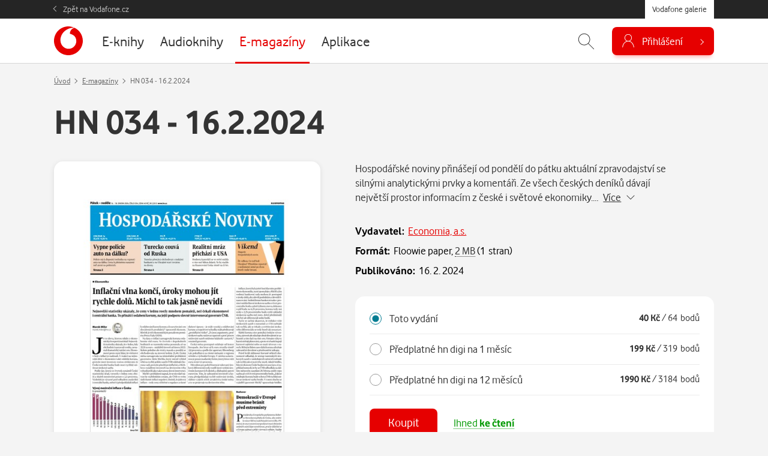

--- FILE ---
content_type: text/html; charset=UTF-8
request_url: https://galerie.vodafone.cz/detail/floowie_pu/562964/54_hn-034-16-2-2024
body_size: 19497
content:

<!DOCTYPE html>
<html lang="cs">
	<head><meta charset="UTF-8">
		<meta name="viewport" content="width=device-width, minimum-scale=1, initial-scale=1, viewport-fit=cover">
		<meta name="description" content="Hospodářské noviny přinášejí od pondělí do pátku aktuální zpravodajství se silnými analytickými prvky a komentáři. Ze všech českých deníků dávají největší prostor informacím z české i světové ekonomik...">
		
									
				<title>HN 034 - 16.2.2024 — Vodafone galerie</title>

				<meta name="google-site-verification" content="0Ucc5Vc4toa8jATulF1v4dNTTVBE9b1gkDFz3xke480">

		<!-- favicons -->
		<link rel="apple-touch-icon" sizes="57x57" href="/assets/favicon/apple-icon-57x57.png">
		<link rel="apple-touch-icon" sizes="60x60" href="/assets/favicon/apple-icon-60x60.png">
		<link rel="apple-touch-icon" sizes="72x72" href="/assets/favicon/apple-icon-72x72.png">
		<link rel="apple-touch-icon" sizes="76x76" href="/assets/favicon/apple-icon-76x76.png">
		<link rel="apple-touch-icon" sizes="114x114" href="/assets/favicon/apple-icon-114x114.png">
		<link rel="apple-touch-icon" sizes="120x120" href="/assets/favicon/apple-icon-120x120.png">
		<link rel="apple-touch-icon" sizes="144x144" href="/assets/favicon/apple-icon-144x144.png">
		<link rel="apple-touch-icon" sizes="152x152" href="/assets/favicon/apple-icon-152x152.png">
		<link rel="apple-touch-icon" sizes="180x180" href="/assets/favicon/apple-icon-180x180.png">
		<link rel="icon" type="image/png" sizes="192x192"  href="/assets/favicon/android-icon-192x192.png">
		<link rel="icon" type="image/png" sizes="32x32" href="/assets/favicon/favicon-32x32.png">
		<link rel="icon" type="image/png" sizes="96x96" href="/assets/favicon/favicon-96x96.png">
		<link rel="icon" type="image/png" sizes="16x16" href="/assets/favicon/favicon-16x16.png">
		<link rel="manifest" href="/assets/favicon/manifest.json">
		<link rel="canonical" href="http://galerie.vodafone.cz/detail/floowie_pu/562964/54_hn-034-16-2-2024">
		<meta property="og:image" content="/assets/favicon/app_icon_144.png">
		<meta name="msapplication-TileColor" content="#ffffff">
		<meta name="msapplication-TileImage" content="/assets/favicon/app_icon_144.png">
		<meta name="theme-color" content="#ffffff">
		<meta name="application-name" content="Vodafone galerie">
		
		<!-- socials -->
		<meta property="og:title" content="HN 034 - 16.2.2024 — Vodafone galerie">
		<meta property="og:description" content="Hospodářské noviny přinášejí od pondělí do pátku aktuální zpravodajství se silnými analytickými prvky a komentáři. Ze všech českých deníků dávají největší prostor informacím z české i světové ekonomik...">
		<meta property="og:type" content="website">
		<meta property="og:url" content="https://galerie.vodafone.cz/">
		<meta property="og:site_name" content="Vodafone galerie">
		<meta property="og:image" content="https://covers.digitania.eu/000/562/964/562964.jpg">

		<!-- styles -->
		<link href="/assets/css/main.min.css?v=1769001429" rel="stylesheet" type="text/css" />

		
		<!-- scripts -->
		
	

	<script language="JavaScript" type="text/javascript" src="//www.vodafone.cz/public/omniture/s_code.js"></script>
	<script language="JavaScript" type="text/javascript"><!--
		function omnitre_init_base_vars(){
			if (typeof s === 'undefined') {
				console.log("omniture object is undefined - not using omniture stats");
				return;
			}
			// base variables
			s.channel = 'galery';
			s.hier1="D=pageName";
			
			s.prop5="sales"; // default
			s.prop5="sales:product detail"; // redefines prop5
				s.events="prodView,event2";
				s.products="floowie;pu/562964/54|hn-034-16-2-2024";
								s.pageName = "galery:floowie:detail";
						s.prop7="logged out";

			// call
			var s_code=s.t();
		}
		
		if (typeof s === 'undefined') {
			document.write(
				'<script src="//www.vodafone.cz/public/omniture/s_code.js" type="text/javascript" onload="omnitre_init_base_vars()"><\/script>');
		} else {
			omnitre_init_base_vars();
		};
		// async definitions
		function omniture_reset_s(){
			s.pageName="galery:"  // prefix should stay everytime
			delete s.events; // used on different palces but default is empty
			delete s.products; // used on detail
			delete s.pageType; // used on error pages
			delete s.pageName; // used on error pages

			delete s.prop1;  // search phrase
			delete s.prop2;  // search result count
			delete s.prop3;  // search source
			delete s.prop4;  // search kind
			s.prop5="sales";  //default is sales
			// delete s.prop6;
			// delete s.prop7;  // never change this
			// delete s.prop8;
			// delete s.prop9;

			// delete s.prop10;
			// delete s.prop11;
			// delete s.prop12;
			// delete s.prop13;
			// delete s.prop14;
			// delete s.prop15;
			// delete s.prop16;
			// delete s.prop17;
			// delete s.prop18;
			// OndraK: prop19 zrušen, #32841
			// delete s.prop19;  //product name on detail

			// delete s.prop20;
			// delete s.prop21;
			// delete s.prop22;
			// delete s.prop23;
			// delete s.prop24;
			// delete s.prop25;
			// delete s.prop26;
			// delete s.prop27;
			// delete s.prop28;
			// delete s.prop29;

			// delete s.prop30;
			// delete s.prop31;
			// delete s.prop32;
			// delete s.prop33;
			// delete s.prop34;
			// delete s.prop35;
			// delete s.prop36;
			// delete s.prop37;
			// delete s.prop38;
			// delete s.prop39;

			// delete s.prop40;
			delete s.prop41;
			// delete s.prop42;
			// delete s.prop43;
			// delete s.prop44;
			// delete s.prop45;
			delete s.prop46; // user hash on login
			// delete s.prop47;
			// delete s.prop48;
			// delete s.prop49;

			// delete s.prop50;
			// delete s.prop51;
			// delete s.prop52;
			// delete s.prop53;
			// delete s.prop54;
			// delete s.prop55;
			// delete s.prop56;
			// delete s.prop57;
			// delete s.prop58;
			// delete s.prop59;

			delete s.eVar18;		// online sale (transaction)
			delete s.eVar19;		// transaction
			delete s.eVar20;		// eShop:CheckoutForm
			delete s.eVar21;		// retention: nákup stávajícího zákazníka
			delete s.eVar41;		// payment type

			delete s.list2;		// list of errors

			delete s.purchaseID;	// order id
		}

		function omniture_virtual_page(pageName, s_attrs){
			console.log("Omniture js " + pageName + " !!!!!");
			omniture_reset_s();
			Object.keys(s_attrs).forEach(function(key) {
				s[key] = s_attrs[key];
			})
			s.pageName = "galery:" + pageName; // prefix should stay everytime
			s.t();
		}

		function omniture_products(item, hide_price)
		{
			hide_price = (typeof hide_price !== "undefined") ? hide_price : false;
			var price = hide_price ? 0 : (item.dataset.currency == "czk" ? item.dataset.czk : item.dataset.pt);
			var parts = ["galery", omniture_item_id(item), 1, price]
			if (item.dataset.currency == "credit") {
				parts.push("event117=" + item.dataset.pt);
			}
			return parts.join(";");
		}

		function omniture_first_cart_item(item)
		{
			try {
				omniture_virtual_page(omniture_item_page(item), {
						"events": "scOpen,scAdd",
						"products": ["", omniture_item_id(item)].join(";")
						});
			}
			catch(err) {
				console.log("OMNITURE_FIRST_CART_ITEM FAILED");
				console.log(err);
			}
		}

		function omniture_item_id(item)
		{
			return item.dataset.provider + "_" + item.dataset.id + "|" + item.dataset.seo;
		}

		function omniture_item_page(item)
		{
			return [item.dataset.provider, item.dataset.category, item.dataset.seo];
		}

		function omniture_login(u_hash)
		{
			try {
				s.prop7 = "logged in";
				omniture_virtual_page("logged-in", {
						"prop46": u_hash,
						"events": "event6"
						})
			}
			catch(err) {
				console.log(err);
				console.log("OMNITURE_LOGIN FAILED!");
			}
		};

		function omniture_payment_error(item)
		{
			try {
				omniture_virtual_page(omniture_item_page(item), {
						"events": "event11",
						"eVar20": "eShop:CheckoutForm",
						"list2": [].join(",")
						});
			}
			catch(err) {
				console.log("OMNITURE_PAYMENT_ERROR FAILED!");
				console.log(err);
			}
		}

		function omniture_start_checkout(item)
		{
			try {
				omniture_virtual_page(omniture_item_page(item), {
						"events": "scCheckout,event7",
						"eVar18": "online sale(transaction)",
						"eVar19": "transaction",
						"eVar20": "eShop:CheckoutForm",
						"products": omniture_products(item)
						});
			}
			catch(err) {
				console.log("OMNITURE_START_CHECKOUT FAILED");
				console.log(err);
			}
		}

		function omniture_payment_successful(order_id, provider)
		{
			try {
				var buy = document.getElementById("buy");
				var buy_btn = document.getElementById(buy.dataset.btn);
				var currency = buy_btn.dataset.currency || buy.dataset.currency;
				var price = currency == "credit" ? buy_btn.dataset.pt : buy_btn.dataset[currency];

				var events = "purchase,event8,event10";
								var periodic = provider === "services";
				if (currency == "credit") {
					if (periodic) {
						events += ",event118=" + price;
					}
					else {
						events += ",event117";
					}
				}
				else if (periodic) {
					events += ",event17=" + price;
				}

				omniture_virtual_page(omniture_item_page(buy_btn), {
						"events": events,
						"eVar18": "online sale(transaction)",
						"eVar19": "transaction",
						"eVar20": "eShop:CheckoutForm",
						"eVar21": "retention",
						"purchaseID": "GA" + order_id,
						"prop41": "standard:" + currency,
						"products": omniture_products(buy_btn, currency == "credit")
						});
			}
			catch(err) {
				console.log("OMNITURE_PAYMENT_SUCCESSFUL FAILED!");
				console.log(err);
			}
		}

		function omniture_payment_unsuccessful(ev)
		{
			try {
				var buy_btn = document.getElementById(document.getElementById("buy").dataset.btn);
				var currency_btn = ev.currentTarget;
				var currency = ( currency_btn.dataset.currency ? currency_btn.dataset.currency : buy.dataset.currency );

				omniture_virtual_page(omniture_item_page(buy_btn), {
						"events": "event28",
						"prop41": "standard:" + currency,
						"eVar21": "retention"
						});
			}
			catch(err) {
				console.log("OMNITURE_PAYMENT_UNSUCCESSFUL FAILED!");
				console.log(err);
			}
		}

		
	// TODO create other functions like login fo other async popups
	// DONT FORGET TO EDIT RESET FUNCTION ON PROPS YOU USED


	//--></script>
	<noscript>
		<a href="http://www.omniture.com" title="Web Analytics">
			<img src="http://swa.vodafone.cz/b/ss/vodaczproddevaligned,vodaczprod/10/JS-1.6.4-NS/0?pageName="
			height="1" width="1" border="0" alt="" />
		</a>
	</noscript>


					<link href="/assets/css/vendor/smartbanner.min.css" rel="stylesheet" type="text/css">
<script type="text/javascript" src="/assets/js/vendor/smartbanner.min.js"></script>

<!-- smartbanner configuration -->
<meta name="smartbanner:title" content="Vodafone galerie">
<meta name="smartbanner:author" content="vf.cz.group">
<meta name="smartbanner:price" content="Zdarma">
<meta name="smartbanner:price-suffix-apple" content=" - na App Store">
<meta name="smartbanner:price-suffix-google" content=" - na Google Play">
<meta name="smartbanner:icon-apple" content="https://vodafone.jindra.mopa.cz/assets/img/app/icon.png">
<meta name="smartbanner:icon-google" content="https://vodafone.jindra.mopa.cz/assets/img/app/icon.png">
<meta name="smartbanner:button" content="Instalovat">
<meta name="smartbanner:button-url-apple" content="https://apps.apple.com/cz/app/vodafone-galerie/id924042913">
<meta name="smartbanner:button-url-google" content="https://play.google.com/store/apps/details?id=cz.vodafone.galerie">
<meta name="smartbanner:enabled-platforms" content="android,ios">
<meta name="smartbanner:close-label" content="Close">
<!-- / smartbanner configuration -->


					</head>

	<body class="  " data-credits="0">
					<div class="messages__flash js--messages__flash">
    </div>

<div class="theader">
    <div class="container">
        <a href="https://www.vodafone.cz/" class="theader__link">Zpět na Vodafone.cz</a>
        <a href="https://galerie.vodafone.cz/" class="theader__btn">Vodafone galerie</a>
    </div>
</div>


<header class="header">
    <div class="container">
                <a class="header__logo" href="/" role="banner" aria-label="Logo">
                        <svg aria-labelledby="logo-vodafone-title" width="48" height="48" fill="currentColor"><use xlink:href="#logo-vodafone"></use></svg>
                                </a>
        

                                
                                                                                                                                                                                                                                                                                                                                                                                                                                                                                                                                                                                                                                                                                                                                                                                                                                                                                                                                        
        <nav class="header__nav">
            <ul>
                                    <li class="nav__item ">
                                                                        <a href="/category/ebooks_22-e-knihy">
                            <span>E-knihy</span>
                        </a>
                    </li>
                                    <li class="nav__item ">
                                                                        <a href="/category/bupabooks_0-audioknihy">
                            <span>Audioknihy</span>
                        </a>
                    </li>
                                    <li class="nav__item is--active">
                                                                        <a href="/category/floowie_0-e-magaziny">
                            <span>E-magazíny</span>
                        </a>
                    </li>
                                    <li class="nav__item ">
                                                                        <a href="/category/apps_1-aplikace">
                            <span>Aplikace</span>
                        </a>
                    </li>
                            </ul>
        </nav>
        

        <div class="header__control">
                                    

                        <div id="header_search" class="header__search">
                <form class="container" action="/hledani" method="get" autocomplete="off">
                    <input name="q"
                           placeholder="Zadejte, co hledáte..."
                           id="js-hint-input"
                           type="text"
                           required
                           autocomplete="false" />
                    <button type="submit" class="control__icon" aria-label="Hledat">
                                                <svg aria-hidden="true" fill="currentColor" class="ico--search"><use xlink:href="#icon-search"></use></svg>
                                            </button>
                    <div id="js-hint-container" class="hint--empty"></div>
                </form>
                <button type="button"
                        class="control__icon js-search-toggle"
                        aria-expanded="false"
                        aria-controls="header_search"
                        aria-label="Zobrazit hledání">
                                        <svg aria-hidden="true" fill="currentColor" class="ico--search"><use xlink:href="#icon-search"></use></svg>
                                    </button>
            </div>
            

                        <div class="dropdown dropdown--login">
                
                                        <button class="button--login js-need-login" type="button" aria-expanded="false">
                                                <svg aria-hidden="true" fill="currentColor" class="ico--login"><use xlink:href="#icon-user"></use></svg>
                                                <span>Přihlášení</span>
                    </button>
                    
                            </div>
        </div>
        
    </div>
</header>


<div class="mobile-nav__wrap">
    <nav class="mobile-nav">
        <ul class="mobile-nav__list">
                            <li class="nav__item ">
                                                            <a href="/category/ebooks_22-e-knihy">
                        <span>E-knihy</span>
                    </a>
                </li>
                            <li class="nav__item ">
                                                            <a href="/category/bupabooks_0-audioknihy">
                        <span>Audioknihy</span>
                    </a>
                </li>
                            <li class="nav__item is--active">
                                                            <a href="/category/floowie_0-e-magaziny">
                        <span>E-magazíny</span>
                    </a>
                </li>
                            <li class="nav__item ">
                                                            <a href="/category/apps_1-aplikace">
                        <span>Aplikace</span>
                    </a>
                </li>
                    </ul>
    </nav>
</div>
		
		
  <main class="section section--breadcrumb js--detail--product" role="main" aria-label="Hlavní obsah">
    <div class="container">
                  <script type="application/ld+json">
{
  "@context": "http://schema.org",
  "@type": "BreadcrumbList",
  "itemListElement": [
    {
      "@type": "ListItem",
      "position": 1,
      "item": {
        "@id": "https://galerie.vodafone.cz/",
        "name": "Úvod"
      }
    },
        {
      "@type": "ListItem",
      "position": 2,
      "item": {
        "@id": "https://galerie.vodafone.cz/category/floowie_0-e-magaziny",
        "name": "E-magazíny"
      }
    },        {
      "@type": "ListItem",
      "position": 3,
      "item": {
        "@id": "/detail/floowie_pu/562964/54_hn-034-16-2-2024",
        "name": "HN 034 - 16.2.2024"
      }
    }      ]
}
</script>

<nav aria-label="breadcrumb" class="breadcrumb">
			<ol class="breadcrumb__list">
			<li class="breadcrumb__item">
				<a href="/">Úvod</a>
			</li>
							<li class="breadcrumb__item" >
																	<a href="/category/floowie_0-e-magaziny">E-magazíny</a>
									</li>
							<li class="breadcrumb__item" aria-current="location">
											HN 034 - 16.2.2024
									</li>
					</ol>
	</nav>      

      
            <h1 class="detail__heading">HN 034 - 16.2.2024</h1>
      


      <div class="row">
        
                <div class="col-md-5">
                    <div class="detail__cover">
                        <img 
							src="/im/pdfcover/437/0/000/562/964/562964.jpg"
              srcset="/im/pdfcover/437/0/000/562/964/562964.jpg, /im/pdfcover/874/0/000/562/964/562964.jpg 2x"
              onerror="this.src='/assets/img/empty.png';this.srcset='/assets/img/empty.png';this.onerror=null;" 
              alt="HN 034 - 16.2.2024"
            >
          </div>
                  </div>
        


                <div class="col-md-7 col--detail-right">
					
					                      <p class="detail__description description--perex">Hospodářské noviny přinášejí od pondělí do pátku aktuální zpravodajství se silnými analytickými prvky a komentáři. Ze všech českých deníků dávají největší prostor informacím z české i světové ekonomiky.&hellip;&nbsp; 
              <a href="#detail_desc" class="link link--dark js-goto" data-to="#detail_desc">
                <span>Více</span>
                <svg aria-hidden="true" fill="currentColor" width="14" height="14" class="icon icon--right"><use xlink:href="#icon-chevron-down"></use></svg>
              </a>
            </p>
                    

										<dl class="detail__info">
													<dt>Vydavatel:</dt>
							<dd>
																	<a href="/hledani/floowie?c_type=floowie&amp;q=Economia, a.s.">Economia, a.s.</a>
															</dd>
																			<dt>Formát:</dt>
							<dd>
								Floowie paper, <span class="link link--dark link--help" data-bs-toggle="tooltip" data-placement="top" title="Přesná velikost se může mírně lišit dle využívaného zařízení."><span>2 MB</span></span> (1&nbsp;stran)
							</dd>
																			<dt>Publikováno:</dt>
							<dd>16. 2. 2024</dd>
											</dl>
					

																





  






		

	<div class="box box--prepaid">
		<div class="detail__prepaid js--prepaid-switcher">
			<form id="enrich_add2cart">
																						<label class="prepaid-row" for="price0">
					<div class="prepaid-row__input">
						<input checked type="radio"
								id="price0"
								class="form-check-input"
								value="0"
								name="price"
								data-content_type="emag_publication"
								data-id="pu/562964/54"
								data-provider="floowie"
								data-pt="64"
								data-czk="40"
								data-category="neznama_kategorie"
								data-seo="hn-034-16-2-2024"
															>
					</div>
					<div class="prepaid-row__name">
													Toto vydání
											</div>
					<div class="prepaid-row__price">
						<strong>40&nbsp;Kč</strong> /
						<span class=" disabled" title="Nemáte dostatečný počet bodů" data-value="64">
							64&nbsp;bodů
						</span>
					</div>
				</label>
			
																																																		
					
															<label class="prepaid-row" for="price1">
						<div class="prepaid-row__input">
							<input type="radio"
								id="price1"
								class="form-check-input"
								value="1"
								name="price"
								data-content_type="emag_prepaid"
								data-id="pp/1037/54"
								data-provider="floowie"
								data-pt="319"
								data-czk="199"
								data-category="neznama_kategorie"
								data-seo="hn-034-16-2-2024"
							>
						</div>
						<div class="prepaid-row__name">
							Předplatné hn digi na 1 měsíc &nbsp;
						</div>
						<div class="prepaid-row__price">
							<strong>199&nbsp;Kč</strong> /
							<span class=" disabled" title="Nemáte dostatečný počet bodů" data-value="319">
								319&nbsp;bodů
							</span>
						</div>
					</label>
																																																							
					
															<label class="prepaid-row" for="price2">
						<div class="prepaid-row__input">
							<input type="radio"
								id="price2"
								class="form-check-input"
								value="2"
								name="price"
								data-content_type="emag_prepaid"
								data-id="pp/1040/54"
								data-provider="floowie"
								data-pt="3184"
								data-czk="1990"
								data-category="neznama_kategorie"
								data-seo="hn-034-16-2-2024"
							>
						</div>
						<div class="prepaid-row__name">
							Předplatné hn digi na 12 měsíců &nbsp;
						</div>
						<div class="prepaid-row__price">
							<strong>1990&nbsp;Kč</strong> /
							<span class=" disabled" title="Nemáte dostatečný počet bodů" data-value="3184">
								3184&nbsp;bodů
							</span>
						</div>
					</label>
												</form>
		</div>

											<div class="detail__prepaid-buttons">
				<button	type="button"
										id="p_pu_562964_54"
					class="button button--big add2cart buy-action"
					data-content_type="emag_publication"
					data-id="pu/562964/54"
					data-provider="floowie"
					data-pt="64"
					data-czk="40"
					data-category="neznama_kategorie"
					data-seo="hn-034-16-2-2024"
									>
					Koupit
				</button>
				<input type="hidden" value="true" name="is_detail" id="is_detail">
<script>
	document.addEventListener('DOMContentLoaded', () => {
		let btn = document.querySelector('#p_pu_562964_54');
		if(btn && window.location.href.search("[?&]detail_buyp_pu_562964_54") != -1) {
			setTimeout(() => { 
				// STv, LTv ma detail v popupu ...
				var btnDetailPopup = document.querySelector('[data-bs-target="#detail_' + pu_562964_54+ '"]');
				if (btnDetailPopup){
					btnDetailPopup.click();
				}
				btn.click();
							}, 10);
		}
	});
</script>

				<button type="button" data-bs-toggle="tooltip" data-placement="top" data-html="true" class="link link--help link--green" title="Žádné zbytečné čekání! Okamžitě po zaplacení čtěte ve vašem telefonu, tabletu či počítači.">
					<span>Ihned <strong>ke čtení</strong></span>
				</button>
			</div>
			</div>


		<div class="detail__prepaid-buttons">
		
		<div class="detail__prepaid-buttons">
							<a href='/stahni/floowie/pu%2F562964%2F54/?details={"format":"html"}'
					target="_blank"
					class="button button--big button--green consume-item js--consume-item mb-2 hidden "
					data-id="pu/562964/54"
					data-provider="floowie"
				>Číst<span class="ios-only android-only">&nbsp;na webu</span></a> 						<a href="https://play.google.com/store/apps/details?id=cz.vodafone.galerie"
				target="_blank"
				class="button button--big button--green consume-item js--consume-item android-only mb-2 hidden "
				data-id="pu/562964/54"
				data-provider="floowie"
			>Číst<span>&nbsp;v aplikaci</span></a>
			<a href="https://itunes.apple.com/cz/app/floowie-edice-vodafone/id924042913?mt=8"
				target="_blank"
				class="button button--big button--green consume-item js--consume-item ios-only mb-2 hidden "
				data-id="pu/562964/54"
				data-provider="floowie"
			>Číst<span>&nbsp;v aplikaci</span></a>
		</div>

	






		

          
										

															

																<div class="box box--outline">
							<h4>Přílohy</h4>
															<p class="mb-0">
									<a class="link link--dark" href="/detail/floowie_pu/562965/60_hn-034-16.2.2024-vikend">
										<svg xmlns="http://www.w3.org/2000/svg" width="18" height="18" viewBox="0 0 512 512" fill="currentColor" class="icon icon--left icon--big"><path d="M478.649,150.039c-1.699-22.079-11.825-43.429-28.515-60.118c-18.246-18.247-42.513-28.711-66.576-28.711   c-20.108,0-38.529,7.347-51.869,20.688c-0.002,0.002-0.003,0.003-0.005,0.005L127.091,286.495   c-9.39,9.389-14.561,21.873-14.561,35.153c0,13.279,5.171,25.763,14.561,35.152c9.39,9.391,21.874,14.563,35.153,14.563   s25.764-5.172,35.153-14.563l204.597-204.597c1.89-1.889,2.93-4.4,2.93-7.072s-1.04-5.183-2.929-7.07   c-1.888-1.889-4.399-2.929-7.071-2.929s-5.184,1.04-7.07,2.928L183.255,342.66c-5.612,5.612-13.074,8.703-21.011,8.703   s-15.398-3.091-21.011-8.703c-5.612-5.613-8.703-13.075-8.703-21.012c0-7.938,3.091-15.399,8.703-21.012L345.83,96.04   c0.001-0.001,0.002-0.002,0.003-0.003c9.587-9.583,22.988-14.862,37.736-14.862c18.771,0,37.879,8.342,52.425,22.888   c13.314,13.315,21.382,30.188,22.714,47.51c1.288,16.744-3.93,31.892-14.69,42.652l-72.21,72.211c0,0,0,0-0.001,0.001l0,0   L239.419,398.824c-20.614,20.614-48.022,31.967-77.175,31.967s-56.561-11.353-77.175-31.967   c-20.58-20.58-31.914-47.988-31.914-77.176s11.334-56.596,31.914-77.175L245.538,84.004c1.889-1.889,2.929-4.4,2.929-7.071   s-1.04-5.183-2.93-7.072c-1.889-1.888-4.4-2.927-7.07-2.927s-5.182,1.04-7.071,2.928L70.926,230.331   c-24.391,24.391-37.824,56.821-37.824,91.317s13.433,66.926,37.825,91.316c24.392,24.393,56.822,37.826,91.317,37.826   s66.926-13.434,91.317-37.826l132.386-132.386c0.003-0.003,0.006-0.007,0.01-0.011l72.201-72.201   C473.115,193.413,480.392,172.697,478.649,150.039z"/></svg>
										<span>HN 034 - 16.2.2024 Víkend</span>
									</a>
								</p>
													</div>
														

																				

															

															
				</div>
        
      </div>

    </div>
  </main>





        <section class="section mt-0" aria-labelledby="heading-desc">
      <h2 class="visually-hidden" id="detail_desc">Popis</h2>

      <div class="container">
        <div class="detail__description">
          <div class="desc">
  <div id="js-desc">
    <p>Hospodářské noviny přinášejí od pondělí do pátku aktuální zpravodajství se silnými analytickými prvky a komentáři. Ze všech českých deníků dávají největší prostor informacím z české i světové ekonomiky.</p>
  </div>
	<button type="button" id="js-desc-btn" class="link link--desc link--dark" aria-control="js-desc">
		<span>Zobrazit více</span>
		<svg aria-hidden="true" fill="currentColor" width="14" height="14" class="icon icon--right"><use xlink:href="#icon-chevron-down"></use></svg>
	</button>
</div>        </div>
      </div>
    </section>
    

			

        <section class="section section--carousel mt-0" aria-labelledby="heading-related">
      <h2 class="text-center" id="heading-related">Další vydání</h2>

      <div class="carousel mb-5">
        <div class="container">
          <div class="owl-carousel carousel--cards">
                          	
			


<article class="card ">

			

		<a class="card__cover cover--emag" href="/detail/floowie_pu/592812/54_hn-019-28-1-2026">
		<img 
			class="owl-lazy" 
			src="/im/pdfcover/228/0/000/592/812/592812.jpg" 
			data-src="/im/pdfcover/228/0/000/592/812/592812.jpg" 
			data-src-retina="/im/pdfcover/456/0/000/592/812/592812.jpg"
			onerror="this.onerror=null;this.src='/assets/img/empty.png'" 
			alt="HN 019 - 28.1.2026"
		>
	</a>
	

		<div class="card__body">

						

				<h3 class="card__heading " title="HN 019 - 28.1.2026">
			<a href="/detail/floowie_pu/592812/54_hn-019-28.1.2026">
				HN 019 - 28.1.2026
			</a>
		</h3>
		

				
						


																			
					<div class="card__price">
																						<small class="card__price-from">Od</small>
																			<strong>40&nbsp;Kč </strong>
												<small class="disabled" title='Nemáte dostatečný bodový kredit' data-value="64">/ <small class="card__price-from">od</small>64&nbsp;bodů</small>
												</div>
				
	</div>
	

		<div class="card__footer">

							<div class="col--button">
									<a href="/detail/floowie_pu/592812/54_hn-019-28.1.2026" class="button">Detail</a>
							</div>
				

					
		
	</div>
		
</article>
                          	
			


<article class="card ">

			

		<a class="card__cover cover--emag" href="/detail/floowie_pu/592763/54_hn-018-27-1-2026">
		<img 
			class="owl-lazy" 
			src="/im/pdfcover/228/0/000/592/763/592763.jpg" 
			data-src="/im/pdfcover/228/0/000/592/763/592763.jpg" 
			data-src-retina="/im/pdfcover/456/0/000/592/763/592763.jpg"
			onerror="this.onerror=null;this.src='/assets/img/empty.png'" 
			alt="HN 018 - 27.1.2026"
		>
	</a>
	

		<div class="card__body">

						

				<h3 class="card__heading " title="HN 018 - 27.1.2026">
			<a href="/detail/floowie_pu/592763/54_hn-018-27.1.2026">
				HN 018 - 27.1.2026
			</a>
		</h3>
		

				
						


																			
					<div class="card__price">
																						<small class="card__price-from">Od</small>
																			<strong>40&nbsp;Kč </strong>
												<small class="disabled" title='Nemáte dostatečný bodový kredit' data-value="64">/ <small class="card__price-from">od</small>64&nbsp;bodů</small>
												</div>
				
	</div>
	

		<div class="card__footer">

							<div class="col--button">
									<a href="/detail/floowie_pu/592763/54_hn-018-27.1.2026" class="button">Detail</a>
							</div>
				

					
		
	</div>
		
</article>
                          	
			


<article class="card ">

			

		<a class="card__cover cover--emag" href="/detail/floowie_pu/592714/54_hn-017-26-1-2026">
		<img 
			class="owl-lazy" 
			src="/im/pdfcover/228/0/000/592/714/592714.jpg" 
			data-src="/im/pdfcover/228/0/000/592/714/592714.jpg" 
			data-src-retina="/im/pdfcover/456/0/000/592/714/592714.jpg"
			onerror="this.onerror=null;this.src='/assets/img/empty.png'" 
			alt="HN 017 - 26.1.2026"
		>
	</a>
	

		<div class="card__body">

						

				<h3 class="card__heading " title="HN 017 - 26.1.2026">
			<a href="/detail/floowie_pu/592714/54_hn-017-26.1.2026">
				HN 017 - 26.1.2026
			</a>
		</h3>
		

				
						


																			
					<div class="card__price">
																						<small class="card__price-from">Od</small>
																			<strong>40&nbsp;Kč </strong>
												<small class="disabled" title='Nemáte dostatečný bodový kredit' data-value="64">/ <small class="card__price-from">od</small>64&nbsp;bodů</small>
												</div>
				
	</div>
	

		<div class="card__footer">

							<div class="col--button">
									<a href="/detail/floowie_pu/592714/54_hn-017-26.1.2026" class="button">Detail</a>
							</div>
				

					
		
	</div>
		
</article>
                          	
			


<article class="card ">

			

		<a class="card__cover cover--emag" href="/detail/floowie_pu/592634/54_hn-016-23-1-2026">
		<img 
			class="owl-lazy" 
			src="/im/pdfcover/228/0/000/592/634/592634.jpg" 
			data-src="/im/pdfcover/228/0/000/592/634/592634.jpg" 
			data-src-retina="/im/pdfcover/456/0/000/592/634/592634.jpg"
			onerror="this.onerror=null;this.src='/assets/img/empty.png'" 
			alt="HN 016 - 23.1.2026"
		>
	</a>
	

		<div class="card__body">

						

				<h3 class="card__heading " title="HN 016 - 23.1.2026">
			<a href="/detail/floowie_pu/592634/54_hn-016-23.1.2026">
				HN 016 - 23.1.2026
			</a>
		</h3>
		

				
						


																			
					<div class="card__price">
																						<small class="card__price-from">Od</small>
																			<strong>40&nbsp;Kč </strong>
												<small class="disabled" title='Nemáte dostatečný bodový kredit' data-value="64">/ <small class="card__price-from">od</small>64&nbsp;bodů</small>
												</div>
				
	</div>
	

		<div class="card__footer">

							<div class="col--button">
									<a href="/detail/floowie_pu/592634/54_hn-016-23.1.2026" class="button">Detail</a>
							</div>
				

					
		
	</div>
		
</article>
                          	
			


<article class="card ">

			

		<a class="card__cover cover--emag" href="/detail/floowie_pu/592586/54_hn-015-22-1-2026">
		<img 
			class="owl-lazy" 
			src="/im/pdfcover/228/0/000/592/586/592586.jpg" 
			data-src="/im/pdfcover/228/0/000/592/586/592586.jpg" 
			data-src-retina="/im/pdfcover/456/0/000/592/586/592586.jpg"
			onerror="this.onerror=null;this.src='/assets/img/empty.png'" 
			alt="HN 015 - 22.1.2026"
		>
	</a>
	

		<div class="card__body">

						

				<h3 class="card__heading " title="HN 015 - 22.1.2026">
			<a href="/detail/floowie_pu/592586/54_hn-015-22.1.2026">
				HN 015 - 22.1.2026
			</a>
		</h3>
		

				
						


																			
					<div class="card__price">
																						<small class="card__price-from">Od</small>
																			<strong>40&nbsp;Kč </strong>
												<small class="disabled" title='Nemáte dostatečný bodový kredit' data-value="64">/ <small class="card__price-from">od</small>64&nbsp;bodů</small>
												</div>
				
	</div>
	

		<div class="card__footer">

							<div class="col--button">
									<a href="/detail/floowie_pu/592586/54_hn-015-22.1.2026" class="button">Detail</a>
							</div>
				

					
		
	</div>
		
</article>
                          	
			


<article class="card ">

			

		<a class="card__cover cover--emag" href="/detail/floowie_pu/592547/54_hn-014-21-1-2026">
		<img 
			class="owl-lazy" 
			src="/im/pdfcover/228/0/000/592/547/592547.jpg" 
			data-src="/im/pdfcover/228/0/000/592/547/592547.jpg" 
			data-src-retina="/im/pdfcover/456/0/000/592/547/592547.jpg"
			onerror="this.onerror=null;this.src='/assets/img/empty.png'" 
			alt="HN 014 - 21.1.2026"
		>
	</a>
	

		<div class="card__body">

						

				<h3 class="card__heading " title="HN 014 - 21.1.2026">
			<a href="/detail/floowie_pu/592547/54_hn-014-21.1.2026">
				HN 014 - 21.1.2026
			</a>
		</h3>
		

				
						


																			
					<div class="card__price">
																						<small class="card__price-from">Od</small>
																			<strong>40&nbsp;Kč </strong>
												<small class="disabled" title='Nemáte dostatečný bodový kredit' data-value="64">/ <small class="card__price-from">od</small>64&nbsp;bodů</small>
												</div>
				
	</div>
	

		<div class="card__footer">

							<div class="col--button">
									<a href="/detail/floowie_pu/592547/54_hn-014-21.1.2026" class="button">Detail</a>
							</div>
				

					
		
	</div>
		
</article>
                          	
			


<article class="card ">

			

		<a class="card__cover cover--emag" href="/detail/floowie_pu/592503/54_hn-013-20-1-2026">
		<img 
			class="owl-lazy" 
			src="/im/pdfcover/228/0/000/592/503/592503.jpg" 
			data-src="/im/pdfcover/228/0/000/592/503/592503.jpg" 
			data-src-retina="/im/pdfcover/456/0/000/592/503/592503.jpg"
			onerror="this.onerror=null;this.src='/assets/img/empty.png'" 
			alt="HN 013 - 20.1.2026"
		>
	</a>
	

		<div class="card__body">

						

				<h3 class="card__heading " title="HN 013 - 20.1.2026">
			<a href="/detail/floowie_pu/592503/54_hn-013-20.1.2026">
				HN 013 - 20.1.2026
			</a>
		</h3>
		

				
						


																			
					<div class="card__price">
																						<small class="card__price-from">Od</small>
																			<strong>40&nbsp;Kč </strong>
												<small class="disabled" title='Nemáte dostatečný bodový kredit' data-value="64">/ <small class="card__price-from">od</small>64&nbsp;bodů</small>
												</div>
				
	</div>
	

		<div class="card__footer">

							<div class="col--button">
									<a href="/detail/floowie_pu/592503/54_hn-013-20.1.2026" class="button">Detail</a>
							</div>
				

					
		
	</div>
		
</article>
                          	
			


<article class="card ">

			

		<a class="card__cover cover--emag" href="/detail/floowie_pu/592462/54_hn-012-19-1-2026">
		<img 
			class="owl-lazy" 
			src="/im/pdfcover/228/0/000/592/462/592462.jpg" 
			data-src="/im/pdfcover/228/0/000/592/462/592462.jpg" 
			data-src-retina="/im/pdfcover/456/0/000/592/462/592462.jpg"
			onerror="this.onerror=null;this.src='/assets/img/empty.png'" 
			alt="HN 012 - 19.1.2026"
		>
	</a>
	

		<div class="card__body">

						

				<h3 class="card__heading " title="HN 012 - 19.1.2026">
			<a href="/detail/floowie_pu/592462/54_hn-012-19.1.2026">
				HN 012 - 19.1.2026
			</a>
		</h3>
		

				
						


																			
					<div class="card__price">
																						<small class="card__price-from">Od</small>
																			<strong>40&nbsp;Kč </strong>
												<small class="disabled" title='Nemáte dostatečný bodový kredit' data-value="64">/ <small class="card__price-from">od</small>64&nbsp;bodů</small>
												</div>
				
	</div>
	

		<div class="card__footer">

							<div class="col--button">
									<a href="/detail/floowie_pu/592462/54_hn-012-19.1.2026" class="button">Detail</a>
							</div>
				

					
		
	</div>
		
</article>
                          	
			


<article class="card ">

			

		<a class="card__cover cover--emag" href="/detail/floowie_pu/592390/54_hn-011-16-1-2026">
		<img 
			class="owl-lazy" 
			src="/im/pdfcover/228/0/000/592/390/592390.jpg" 
			data-src="/im/pdfcover/228/0/000/592/390/592390.jpg" 
			data-src-retina="/im/pdfcover/456/0/000/592/390/592390.jpg"
			onerror="this.onerror=null;this.src='/assets/img/empty.png'" 
			alt="HN 011 - 16.1.2026"
		>
	</a>
	

		<div class="card__body">

						

				<h3 class="card__heading " title="HN 011 - 16.1.2026">
			<a href="/detail/floowie_pu/592390/54_hn-011-16.1.2026">
				HN 011 - 16.1.2026
			</a>
		</h3>
		

				
						


																			
					<div class="card__price">
																						<small class="card__price-from">Od</small>
																			<strong>40&nbsp;Kč </strong>
												<small class="disabled" title='Nemáte dostatečný bodový kredit' data-value="64">/ <small class="card__price-from">od</small>64&nbsp;bodů</small>
												</div>
				
	</div>
	

		<div class="card__footer">

							<div class="col--button">
									<a href="/detail/floowie_pu/592390/54_hn-011-16.1.2026" class="button">Detail</a>
							</div>
				

					
		
	</div>
		
</article>
                          	
			


<article class="card ">

			

		<a class="card__cover cover--emag" href="/detail/floowie_pu/592352/54_hn-010-15-1-2026">
		<img 
			class="owl-lazy" 
			src="/im/pdfcover/228/0/000/592/352/592352.jpg" 
			data-src="/im/pdfcover/228/0/000/592/352/592352.jpg" 
			data-src-retina="/im/pdfcover/456/0/000/592/352/592352.jpg"
			onerror="this.onerror=null;this.src='/assets/img/empty.png'" 
			alt="HN 010 - 15.1.2026"
		>
	</a>
	

		<div class="card__body">

						

				<h3 class="card__heading " title="HN 010 - 15.1.2026">
			<a href="/detail/floowie_pu/592352/54_hn-010-15.1.2026">
				HN 010 - 15.1.2026
			</a>
		</h3>
		

				
						


																			
					<div class="card__price">
																						<small class="card__price-from">Od</small>
																			<strong>40&nbsp;Kč </strong>
												<small class="disabled" title='Nemáte dostatečný bodový kredit' data-value="64">/ <small class="card__price-from">od</small>64&nbsp;bodů</small>
												</div>
				
	</div>
	

		<div class="card__footer">

							<div class="col--button">
									<a href="/detail/floowie_pu/592352/54_hn-010-15.1.2026" class="button">Detail</a>
							</div>
				

					
		
	</div>
		
</article>
                      </div>
        </div>
      </div>
    </section>
    

        <section class="section mt-0" aria-labelledby="heading-cat">
      <div class="container container--narrow">
        <h2 class="h3 text-center" id="heading-cat">Kategorie</h2>

        		  			  				  			  		                    <p class="text-center"><a class="link link--dark mx-2" href="/category/floowie_10-noviny"><span>Noviny</span></a></p>
              </div>
    </section>
    
  

    <section class="section mt-0" aria-labelledby="heading-faq">
    <div class="container container--narrow">
      <h2 class="text-center" id="heading-faq">Často kladené dotazy</h2>

      
      <div class="faq" id="faq">

			
		<div class="faq__item">
			<h3 class="faq__heading" id="heading-emag">
				<button class="faq__button collapsed" type="button" data-bs-toggle="collapse" data-bs-target="#emag" aria-expanded="true" aria-controls="emag">
					Jak si přečíst e-magazín?
				</button>
			</h3>
			<div id="emag" class="faq__collapse collapse" aria-labelledby="heading-emag" data-bs-parent="#faq">
				<div class="faq__body">
											<p class="mb-4">E-magazíny můžete číst přímo po rozkliknutí online v naší HTML5 čtečce, a to jak v počítači, tak na mobilu. Pro offline čtení na mobilních zařízení (Android, iOS) můžete využít aplikaci <a href="/detail/apps_52730_vodafone-galerie">Vodafone Galerie</a>, kterou si můžete zdarma stáhnout v kategorii <a href="/category/apps_1-Aplikace">Aplikace</a>. Tato aplikace je přímo vázána na telefonní číslo a heslo, pod kterým jste si e-magazín zakoupili. Jakmile se do aplikace přihlásíte, uvidíte přehledný seznam již zakoupených e-magazínů.</p>
											<a href="/detail/floowie_pu/0/892_metro" class="button">Vyzkoušejte čtení třeba s deníkem METRO</a>
									</div>
			</div>
		</div>
	
</div>    </div>
  </section>
  


		<footer class="footer" role="contentinfo">
    <h2 class="visually-hidden">Patička webu</h2>

    <div class="container">
            	<svg class="footer__logo" aria-labelledby="logo-vodafone-title" width="48" height="48" aria-hidden="true" fill="currentColor"><use xlink:href="#logo-vodafone"></use></svg>
        
        <h3 class="visually-hidden" id="footer-nav">Vedlejší navigace</h3>
        <nav class="footer__link" aria-labelledby="footer-nav">
            <a href="/faq">Časté dotazy</a>
            <a href="/obchodni-podminky">Obchodní podmínky</a>
            <a href="/kontakty">Kontakt a reklamace</a>
            <a href="https://www.vodafone.cz/o-vodafonu/ke-stazeni/ochrana-soukromi" target="_blank">
                Ochrana soukromí<svg aria-hidden="true" width="14" height="14" fill="currentColor" class="ms-2"><use xlink:href="#icon-arrow-up-right"></use></svg>            </a>
        </nav>

        <p class="footer__copy">Copyright &copy; 2026 Vodafone Czech Republic a.s.</p>
    </div>
</footer>

		<div class="modal fade modal--buy" id="buy" tabindex="-1" role="dialog" aria-labelledby="buy_heading">
	<div class="modal-dialog modal-dialog-centered modal-dialog-scrollable">
		<div class="modal-content">
			<div class="modal-header">
				<h3 class="modal-title" id="buy_heading">
									</h3>
				<button type="button" class="modal__close" data-bs-dismiss="modal" aria-label="Zavřít">
					<svg aria-hidden="true" fill="currentColor" width="24" height="24"><use xlink:href="#icon-close"></use></svg>
				</button>
			</div>

			<div class="modal-body" id="buy_content">
										<button class="button--login js-need-login" type="button" aria-expanded="false">
                <svg aria-hidden="true" fill="currentColor" class="ico--login"><use xlink:href="#icon-user"></use></svg>
                <span>Přihlášení</span>
    </button>
							</div>
		</div>
	</div>
</div>		<!-- Modal -->
<div class="modal modal--pay fade" id="cardModal" tabindex="-1" role="dialog" aria-hidden="true" data-backdrop="static" data-keyboard="false" z-index="10000">
  <div class="modal-dialog modal-lg" role="document">
    <div class="modal-content">
      <div class="modal-body">
        <iframe id="csobPaymentIframe" src="" title="Platební brána ČSOB" border="0" allowpaymentrequest="true" width="100%" height="auto" style="border: none;"></iframe>
      </div>
    </div>
  </div>
</div>		
		<svg xmlns="http://www.w3.org/2000/svg" style="display: none;">
	<symbol id="icon-arrow-up-right" viewBox="0 0 16 16"><path fill-rule="evenodd" d="M8.636 3.5a.5.5 0 0 0-.5-.5H1.5A1.5 1.5 0 0 0 0 4.5v10A1.5 1.5 0 0 0 1.5 16h10a1.5 1.5 0 0 0 1.5-1.5V7.864a.5.5 0 0 0-1 0V14.5a.5.5 0 0 1-.5.5h-10a.5.5 0 0 1-.5-.5v-10a.5.5 0 0 1 .5-.5h6.636a.5.5 0 0 0 .5-.5z"/><path fill-rule="evenodd" d="M16 .5a.5.5 0 0 0-.5-.5h-5a.5.5 0 0 0 0 1h3.793L6.146 9.146a.5.5 0 1 0 .708.708L15 1.707V5.5a.5.5 0 0 0 1 0v-5z"/></symbol>
	<symbol id="icon-arrow-down" viewBox="0 0 16 16"><path fill-rule="evenodd" d="M8 1a.5.5 0 0 1 .5.5v11.793l3.146-3.147a.5.5 0 0 1 .708.708l-4 4a.5.5 0 0 1-.708 0l-4-4a.5.5 0 0 1 .708-.708L7.5 13.293V1.5A.5.5 0 0 1 8 1z"/></symbol>
	<symbol id="icon-arrow-right" viewBox="0 0 192 192"><polyline points="104 164 172 96 104 28" fill="none" stroke="currentColor" stroke-linecap="round" stroke-linejoin="round" stroke-width="14"></polyline><line x1="172" y1="96" x2="20" y2="96" fill="none" stroke="currentColor" stroke-linecap="round" stroke-linejoin="round" stroke-width="14"></line></symbol>
	<symbol id="icon-arrow-thick-left" viewBox="0 0 24 24" fill="none" stroke="currentColor" stroke-width="2"><line x1="19" y1="12" x2="5" y2="12"></line><polyline points="12 19 5 12 12 5"></polyline></symbol>
	<symbol id="icon-arrow-thick-right" viewBox="0 0 24 24" fill="none" stroke="currentColor" stroke-width="2"><line x1="5" y1="12" x2="19" y2="12"></line><polyline points="12 5 19 12 12 19"></polyline></symbol>
	<symbol id="icon-book" viewBox="0 0 49 48" fill="none" stroke="currentColor" stroke-linejoin="round"><path d="M24.5312 11.5V39.5937C24.5312 39.625 24.5234 39.6484 24.5 39.6641C24.4844 39.6797 24.4609 39.6875 24.4297 39.6797C23.25 39.4687 11.8828 37.375 10.2812 36.9531C5.53125 35.7031 5.53125 32.4062 5.53125 30.2031V15.5C5.53125 13.2891 7.32031 11.5 9.53125 11.5H11.3672" stroke-linecap="round"/><path d="M24.5312 11.5V39.5937C24.5312 39.625 24.5391 39.6484 24.5625 39.6641C24.5781 39.6797 24.6016 39.6875 24.6328 39.6797C25.8125 39.4687 37.1797 37.375 38.7812 36.9531C43.5312 35.7031 43.5312 32.4062 43.5312 30.2031V15.5C43.5312 13.2891 41.7422 11.5 39.5312 11.5H37.3594" stroke-linecap="round"/><path d="M30.3516 7.10938C29.6484 7.1875 28.9688 7.375 28.3281 7.65625C25.5547 8.89062 24.5391 11.2656 24.5391 13.2031V38.3125C24.5391 38.3438 24.5547 38.375 24.5859 38.3906C24.6172 38.4062 24.6562 38.3984 24.6797 38.375C25.1953 37.9297 26.9844 36.3906 28.3672 35.7031C30.3672 34.7031 31.3672 34.4531 33.6172 33.9531C35.8281 33.4531 37.3672 31.9531 37.3672 29.4531V6.20312L30.3516 7.10938Z" stroke-linecap="round"/><path d="M20.1094 6.95312C17.3594 6.20312 16.3594 6.20312 16.3594 6.20312C14.7109 6.20312 11.3594 6.45312 11.3594 10.9531V29.4531C11.3594 31.1016 11.8906 33.5859 14.3594 34.2031C16.3594 34.7031 17.6094 34.9531 19.6094 35.4531C22.1484 36.0859 23.8594 38.25 24.5312 38.5V12.9531C24.3594 10.4688 22.8594 7.70312 20.1094 6.95312Z" stroke-linecap="round"/><path d="M33.0312 22.6406C31.4531 23.125 29.9453 23.7969 28.5312 24.6406" stroke-linecap="round"/><path d="M33.0312 17.6406C31.4531 18.125 29.9453 18.7969 28.5312 19.6406" stroke-linecap="round"/><path d="M33.0312 12.6406C31.4531 13.125 29.9453 13.7969 28.5312 14.6406" stroke-linecap="round"/><path d="M20.5312 24.6406C19.1172 23.7969 17.6016 23.125 16.0312 22.6406" stroke-linecap="round"/><path d="M20.5312 19.6406C19.1172 18.7969 17.6016 18.125 16.0312 17.6406" stroke-linecap="round"/><path d="M20.5312 14.6406C19.1172 13.7969 17.6016 13.125 16.0312 12.6406" stroke-linecap="round"/></symbol>
	<symbol id="icon-card" viewBox="0 0 24 24" fill="none" stroke="currentColor" stroke-linecap="round" stroke-linejoin="round"><rect x="1" y="4" width="22" height="16" rx="2" ry="2"></rect><line x1="1" y1="10" x2="23" y2="10"></line></symbol>
	<symbol id="icon-check" viewBox="0 0 16 16"><path d="M13.854 3.646a.5.5 0 0 1 0 .708l-7 7a.5.5 0 0 1-.708 0l-3.5-3.5a.5.5 0 1 1 .708-.708L6.5 10.293l6.646-6.647a.5.5 0 0 1 .708 0z"/></symbol>
	<symbol id="icon-chevron-left" viewBox="0 0 16 16"><path fill-rule="evenodd" d="M11.354 1.646a.5.5 0 0 1 0 .708L5.707 8l5.647 5.646a.5.5 0 0 1-.708.708l-6-6a.5.5 0 0 1 0-.708l6-6a.5.5 0 0 1 .708 0z"/></symbol>
	<symbol id="icon-chevron-right" viewBox="0 0 16 16"><path fill-rule="evenodd" d="M4.646 1.646a.5.5 0 0 1 .708 0l6 6a.5.5 0 0 1 0 .708l-6 6a.5.5 0 0 1-.708-.708L10.293 8 4.646 2.354a.5.5 0 0 1 0-.708z"/></symbol>
	<symbol id="icon-chevron-up" viewBox="0 0 16 16">  <path fill-rule="evenodd" d="M7.646 4.646a.5.5 0 0 1 .708 0l6 6a.5.5 0 0 1-.708.708L8 5.707l-5.646 5.647a.5.5 0 0 1-.708-.708l6-6z"/></symbol>
	<symbol id="icon-chevron-down" viewBox="0 0 16 16"><path fill-rule="evenodd" d="M1.646 4.646a.5.5 0 0 1 .708 0L8 10.293l5.646-5.647a.5.5 0 0 1 .708.708l-6 6a.5.5 0 0 1-.708 0l-6-6a.5.5 0 0 1 0-.708z"/></symbol>
	<symbol id="icon-comments" viewBox="0 0 24 24" fill="none" stroke="currentColor" stroke-linecap="round" stroke-linejoin="round"><path d="M14.4844 8.82812V6.75C14.4844 5.50781 13.4805 4.5 12.2344 4.5H4.78906C3.54688 4.5 2.53906 5.50781 2.53906 6.75L2.55078 11.75C2.55078 12.9922 3.55859 14 4.80078 14H5.53906V16.6055L8.04688 14H9.53906"/><path d="M11.7891 8.98438H21.5156V16.2305"/><path d="M21.5156 16.2305C21.5156 17.4727 20.5078 18.4805 19.2656 18.4805H18.5508V21.0859L16.0391 18.4805H11.7891C10.5469 18.4805 9.53906 17.4727 9.53906 16.1602V11.1602C9.53906 9.98828 10.5469 8.98047 11.7891 8.98047"/><path d="M16.043 14.0703C16.043 14.3008 15.8555 14.4883 15.625 14.4883C15.3945 14.4883 15.207 14.3008 15.207 14.0703C15.207 13.8398 15.3945 13.6523 15.625 13.6523C15.8555 13.6523 16.043 13.8398 16.043 14.0703Z"/><path d="M15.75 14.0703C15.75 14.1406 15.6953 14.1953 15.625 14.1953C15.5547 14.1953 15.5 14.1406 15.5 14.0703C15.5 14 15.5547 13.9453 15.625 13.9453C15.6953 13.9453 15.75 14 15.75 14.0703Z"/><path d="M19.043 14.0703C19.043 14.3008 18.8555 14.4883 18.625 14.4883C18.3945 14.4883 18.207 14.3008 18.207 14.0703C18.207 13.8398 18.3945 13.6523 18.625 13.6523C18.8555 13.6523 19.043 13.8398 19.043 14.0703Z"/><path d="M18.75 14.0703C18.75 14.1406 18.6953 14.1953 18.625 14.1953C18.5547 14.1953 18.5 14.1406 18.5 14.0703C18.5 14 18.5547 13.9453 18.625 13.9453C18.6953 13.9453 18.75 14 18.75 14.0703Z"/><path d="M13.0312 14.0703C13.0312 14.3008 12.8438 14.4883 12.6133 14.4883C12.3828 14.4883 12.1953 14.3008 12.1953 14.0703C12.1953 13.8398 12.3828 13.6523 12.6133 13.6523C12.8438 13.6523 13.0312 13.8398 13.0312 14.0703Z"/><path d="M12.7383 14.0703C12.7383 14.1406 12.6836 14.1953 12.6133 14.1953C12.543 14.1953 12.4883 14.1406 12.4883 14.0703C12.4883 14 12.543 13.9453 12.6133 13.9453C12.6836 13.9453 12.7383 14 12.7383 14.0703Z"/></symbol>
	<symbol id="icon-close" viewBox="0 0 16 16"><path d="M2.146 2.854a.5.5 0 1 1 .708-.708L8 7.293l5.146-5.147a.5.5 0 0 1 .708.708L8.707 8l5.147 5.146a.5.5 0 0 1-.708.708L8 8.707l-5.146 5.147a.5.5 0 0 1-.708-.708L7.293 8 2.146 2.854Z"/></symbol>
	<symbol id="icon-credit" viewBox="0 0 17.848 25.532"><path d="M7.413.159L2.962 1.9c-.122.048-.212.152-.242.28s.005.261.094.358l1.61 1.93c.402.524.801 1.09 1.093 1.595s.457.97.457 1.163c0 .219.178.397.397.397s.397-.178.397-.397c0-.503-.243-1.005-.563-1.56s-.736-1.14-1.15-1.681L3.764 2.439l3.513-1.375.748 3.121c.044.184.212.311.401.304s.347-.146.377-.333l.312-1.912 2.861-.063c-.141.334-.306.692-.595 1.554-.395 1.178-.787 2.568-.682 3.624.022.218.216.377.434.355.105-.01.201-.062.268-.144s.098-.186.088-.291c-.077-.767.263-2.152.645-3.291l.787-2.056c.055-.124.042-.268-.033-.381s-.203-.179-.339-.176l-3.781.083c-.191.004-.352.144-.383.333l-.048.291L7.944.436C7.917.325 7.843.23 7.742.177S7.52.117 7.413.159zm.933 5.69c-.914.07-1.725.303-2.219.718-.054.045-.088.11-.094.18s.016.14.061.193c.094.112.261.126.373.033.339-.285 1.077-.532 1.92-.596s1.79.04 2.572.362c.135.055.29-.009.345-.144s-.009-.289-.144-.345c-.883-.363-1.9-.47-2.814-.4zm-2.05.921c.834-.7 3.098-.961 4.763-.276m.789.431c-.322-.018-.622-.006-.882.015-.146.012-.254.14-.242.285.006.07.039.135.092.18s.123.068.193.062c.982-.08 2.384-.051 3.386 1.339.041.057.103.095.172.107s.14-.006.197-.047c.118-.085.145-.25.06-.369-.854-1.186-2.012-1.518-2.977-1.573zm-.86.279c1.012-.083 2.552-.037 3.622 1.449m-1.355-2.656c-.746-.061-1.361.198-1.75.43-.194.116-.333.225-.409.29l-.032.028-.03.028-.028.033a.81.81 0 0 0-.021.034c0 0-.017.205-.017.205a1022.44 1022.44 0 0 0 .324.171c0 0 .061-.026.061-.026s.023-.015.027-.019l.033-.029.016-.016c.065-.057.182-.149.346-.246.327-.195.836-.406 1.436-.357.07.006.14-.016.193-.062s.087-.11.093-.18-.017-.139-.062-.193-.11-.087-.18-.092zm-1.982.915c-.287.292.614-.762 1.961-.651m-4.576.728a11.77 11.77 0 0 0-1.35.102c-.412.058-.757.129-1.038.274-1.696.878-3.1 2.634-4.15 4.659S.378 16.351.179 18.377c-.278 2.83.712 4.683 2.404 5.717S6.587 25.4 9.039 25.4c2.464 0 4.739-.384 6.373-1.474s2.557-2.935 2.244-5.557c-.247-2.072-1.022-4.433-2.17-6.491s-2.669-3.824-4.479-4.641c-.274-.124-.604-.172-1.009-.209a12.07 12.07 0 0 0-1.34-.039zm.018.794c.442-.01.884.003 1.249.036s.668.102.755.142c1.566.707 3.016 2.34 4.112 4.305s1.843 4.25 2.075 6.198c.287 2.408-.479 3.857-1.897 4.803s-3.553 1.34-5.932 1.34c-2.391 0-4.579-.294-6.043-1.19S.71 21.08.969 18.454c.187-1.904.854-4.133 1.856-6.065s2.345-3.561 3.811-4.32c.106-.055.413-.14.784-.193s.815-.085 1.257-.095zm8.563 10.78c-.145-.014-.275.091-.289.237-.16 1.602-1.05 2.596-2.284 3.241s-2.813.908-4.249.954c-.07.002-.137.032-.185.083s-.074.119-.072.19c.005.146.127.26.273.256 1.488-.048 3.134-.311 4.478-1.014s2.387-1.879 2.565-3.657c.014-.145-.092-.275-.237-.289z" stroke-linejoin="round" stroke-miterlimit="0" stroke="currentColor" stroke-linecap="round" stroke-width="0"/></symbol>
	<symbol id="icon-download" viewBox="0 0 24 24"><path d="M21.5 16.5V19.5C21.5 20.6055 20.6055 21.5 19.5 21.5H4.5C3.39453 21.5 2.5 20.6055 2.5 19.5V16.5" stroke="currentColor" stroke-linecap="round" stroke-linejoin="round"/><path d="M12 6.5V18.5" stroke="currentColor" stroke-linecap="round" stroke-linejoin="round"/><path d="M15.25 15L12 18.5L8.75 15" stroke="currentColor" stroke-linecap="round" stroke-linejoin="round"/></symbol>
	<symbol id="icon-info" viewBox="0 0 22 22" fill="none" stroke="currentColor"><path d="M12 16.313V10.5h-1m0 6h2" stroke-linecap="round" stroke-linejoin="round"/><path d="M12 21.5a9.5 9.5 0 1 0 0-19 9.5 9.5 0 1 0 0 19z" stroke-linejoin="round"/><path d="M11.75 7.875a.25.25 0 1 0 0-.5.25.25 0 1 0 0 .5zm0-.125c.069 0 .125-.056.125-.125s-.056-.125-.125-.125-.125.056-.125.125.056.125.125.125z" stroke-linejoin="round"/></symbol>
	<symbol id="icon-inside" viewBox="0 0 49 48" fill="none" stroke="currentColor" stroke-linejoin="round"><path d="M41.5 26V37C41.5 39.2109 39.7109 41 37.5 41H11.5C9.28906 41 7.5 39.2109 7.5 37V11C7.5 8.78906 9.28906 7 11.5 7H22.5" stroke-linecap="round"/><path d="M39.5 21H27.5V9" stroke-linecap="round"/><path d="M41.5 7L27.5 21" stroke-linecap="round"/></symbol>
	<symbol id="icon-help" viewBox="0 0 4.233 4.233"><path d="M1.568 4.233c-.029 0-.057-.009-.081-.026l-.016-.012c-.035-.026-.056-.066-.056-.11v-.841h-.021A1.45 1.45 0 0 1 .11 2.357c-.102-.253-.112-.51-.11-.705v-.04c.002-.188.004-.383.065-.579A1.45 1.45 0 0 1 1.446.005l.345-.003L2.27 0l.572.008a1.38 1.38 0 0 1 1.256.836c.088.183.133.388.133.608l.001.11-.011.391a1.39 1.39 0 0 1-.704 1.094c-.225.135-.484.201-.794.201a2.44 2.44 0 0 1-.088-.002l-.066-.002c-.027 0-.035.002-.036.002a.72.72 0 0 0-.066.068l-.769.828-.014.024c-.02.033-.052.056-.09.063-.009.002-.018.003-.027.003zm-.016-1.262c.075 0 .136.061.136.136v.645l.573-.618c.1-.108.151-.163.308-.163l.076.002c.288.011.532-.041.732-.161.346-.208.533-.499.574-.889.012-.116.011-.235.01-.36l-.001-.113c0-.179-.035-.343-.106-.489a1.11 1.11 0 0 0-1.02-.682L2.27.272l-.476.003-.347.003C.93.28.48.615.325 1.113c-.049.158-.051.325-.053.501v.04c-.003.256.024.436.09.6.165.408.6.709 1.036.717h.053.1zm.66-.925h-.233a.43.43 0 0 1 .131-.417c.056-.043.121-.074.182-.11.049-.029.1-.054.117-.116.026-.097-.015-.18-.11-.208a.53.53 0 0 0-.511.104c-.028.024-.054.05-.085.078l-.218-.258a.84.84 0 0 1 .347-.235.88.88 0 0 1 .664.021.42.42 0 0 1 .259.38c.017.229-.071.376-.276.475l-.034.017c-.112.059-.224.119-.233.268zm-.302.424c0-.099.083-.182.181-.182s.181.083.182.181-.083.185-.184.184-.18-.084-.18-.183z"/></symbol>
	<symbol id="icon-label" viewBox="0 0 192 192"><g><path d="M155.8,93.82l0-49.8a8,8,0,0,0-8-8L98,36a8,8,0,0,0-5.66,2.34L25.47,105.16a8,8,0,0,0,0,11.31l49.83,49.83a8,8,0,0,0,11.31,0l66.84-66.84A8,8,0,0,0,155.8,93.82Z" transform="translate(0)" fill="none" stroke="currentColor" stroke-linecap="round" stroke-linejoin="round" stroke-width="8"></path><circle cx="128.17" cy="64" r="11.75" fill="none" stroke="currentColor" stroke-linecap="round" stroke-linejoin="round" stroke-width="8"></circle><line x1="128.17" y1="64" x2="171.83" y2="20.33" fill="none" stroke="currentColor" stroke-linecap="round" stroke-linejoin="round" stroke-width="8"></line></g></symbol>
	<symbol id="icon-list" viewBox="0 0 48 48" fill="none" stroke="currentColor" stroke-linejoin="round"><path d="M30.9453 21.0234H16.9453" stroke-linecap="round"/><path d="M30.9453 27.0625H16.9453" stroke-linecap="round"/><path d="M30.9453 33.0625H16.9453" stroke-linecap="round"/><path d="M11.4688 12.9531H19V5.95312" stroke-linecap="round"/><path d="M20.7109 5.01562C19.6875 5.01562 18.7031 5.375 17.9297 6.03906L12.5234 10.6797C11.5781 11.4922 11.0391 12.6719 11.0391 13.9141V38.8438C11.0391 41.0391 12.8438 42.8438 14.5234 42.8438H32.9609C35.6797 42.8438 36.9609 41.0391 36.9609 38.8438V5.01562H20.7109Z" stroke-linecap="round"/></symbol>
	<symbol id="icon-mplatba" viewBox="0 0 34 41" fill="none" stroke="currentColor" stroke-miterlimit="10" stroke-linecap="round" stroke-linejoin="round"><path d="M18.9219 32.836H24.9219"/><path d="M18.9219 27.9774C18.9219 26.3406 14.8906 25.0149 9.92188 25.0149C4.95312 25.0149 0.921875 26.3406 0.921875 27.9774C0.921875 29.6142 4.95312 30.94 9.92188 30.94C14.8906 30.94 18.9219 29.6142 18.9219 27.9774Z"/><path d="M18.9219 27.9774V33.5692C17.7422 34.8802 14.1719 35.5616 9.92188 35.5616C5.67188 35.5616 2.09375 34.6135 0.921875 33.31V27.8589"/><path d="M2.92188 34.5024V38.2945C4.09375 39.598 7.67188 40.4275 11.9219 40.4275C16.1719 40.4275 19.7422 39.835 20.9219 38.5315V33.7914C20.9219 33.7914 20.9219 32.8434 18.9219 32.8434" /><path d="M11 24.8297V4.64746C11 2.38112 12.9375 0.544342 15.3281 0.544342H33V32.4657C33 34.732 31.0625 36.5688 28.6719 36.5688H21.2344"/><path d="M17.6406 12.6611L21.5781 8.92833C21.8125 8.70614 22.2031 8.70614 22.4375 8.92833L26.3594 12.6611"/><path d="M22 21.4821V9.23199"/></symbol>
	<symbol id="icon-music" viewBox="0 0 48 48"><path d="M43,3.1c-0.7-0.6-1.6-0.8-2.6-0.7l-22,4.2C17,6.9,16,8.2,16,9.6v23.1c-1.5-1.7-3.6-2.7-6-2.7c-4.4,0-8,3.6-8,8s3.6,8,8,8  s8-3.6,8-8V15.8l24-4.6v16.5c-1.5-1.7-3.6-2.7-6-2.7c-4.4,0-8,3.6-8,8s3.6,8,8,8s8-3.6,8-8V5.4C44,4.5,43.6,3.7,43,3.1z M10,44  c-3.3,0-6-2.7-6-6s2.7-6,6-6s6,2.7,6,6S13.3,44,10,44z M36,39c-3.3,0-6-2.7-6-6s2.7-6,6-6s6,2.7,6,6S39.3,39,36,39z M18,13.8V9.6  c0-0.5,0.3-0.9,0.8-1l22-4.2c0.4-0.1,0.7,0,0.9,0.2C41.8,4.8,42,5,42,5.4v3.8L18,13.8z"/></symbol>
	<symbol id="icon-pause" viewBox="0 0 16 16"><path d="M6 3.5a.5.5 0 0 1 .5.5v8a.5.5 0 0 1-1 0V4a.5.5 0 0 1 .5-.5zm4 0a.5.5 0 0 1 .5.5v8a.5.5 0 0 1-1 0V4a.5.5 0 0 1 .5-.5z"/></symbol>
	<symbol id="icon-play" viewBox="0 0 24 24" fill="none" stroke="currentColor" stroke-linejoin="round"><path d="M8.5 6.965v10.027c-.004.469.359.855.824.883.199.008.395-.055.551-.176l.125-.09 6.441-4.77.191-.141c.234-.156.379-.418.379-.699s-.145-.547-.379-.703l-.184-.137-6.422-4.75c-.27-.219-.602-.375-.988-.207-.328.148-.539.473-.539.832v.07" stroke-linecap="round"/><path d="M21.5 12c0 5.246-4.254 9.5-9.5 9.5S2.5 17.246 2.5 12 6.754 2.5 12 2.5s9.5 4.254 9.5 9.5z"/></symbol>
	<symbol id="icon-repeat" viewBox="0 0 24 24" fill="none" stroke="currentColor" stroke-linejoin="round"><path d="M13.6055 19.4688C17.7461 19.5273 21.1523 16.2188 21.2109 12.0781C21.2734 7.93359 17.9609 4.52734 13.8203 4.46875H13.5859C9.44531 4.47266 6.09375 7.83203 6.09375 11.9688V15.3906" stroke-linecap="round"/><path d="M9.67969 11.9492L6.09375 15.3906L2.60938 11.9492" stroke-linecap="round"/></symbol>
	<symbol id="icon-shield" viewBox="0 0 16 16"><path d="M5.338 1.59a61.44 61.44 0 0 0-2.837.856.481.481 0 0 0-.328.39c-.554 4.157.726 7.19 2.253 9.188a10.725 10.725 0 0 0 2.287 2.233c.346.244.652.42.893.533.12.057.218.095.293.118a.55.55 0 0 0 .101.025.615.615 0 0 0 .1-.025c.076-.023.174-.061.294-.118.24-.113.547-.29.893-.533a10.726 10.726 0 0 0 2.287-2.233c1.527-1.997 2.807-5.031 2.253-9.188a.48.48 0 0 0-.328-.39c-.651-.213-1.75-.56-2.837-.855C9.552 1.29 8.531 1.067 8 1.067c-.53 0-1.552.223-2.662.524zM5.072.56C6.157.265 7.31 0 8 0s1.843.265 2.928.56c1.11.3 2.229.655 2.887.87a1.54 1.54 0 0 1 1.044 1.262c.596 4.477-.787 7.795-2.465 9.99a11.775 11.775 0 0 1-2.517 2.453 7.159 7.159 0 0 1-1.048.625c-.28.132-.581.24-.829.24s-.548-.108-.829-.24a7.158 7.158 0 0 1-1.048-.625 11.777 11.777 0 0 1-2.517-2.453C1.928 10.487.545 7.169 1.141 2.692A1.54 1.54 0 0 1 2.185 1.43 62.456 62.456 0 0 1 5.072.56z"/><path d="M9.5 6.5a1.5 1.5 0 0 1-1 1.415l.385 1.99a.5.5 0 0 1-.491.595h-.788a.5.5 0 0 1-.49-.595l.384-1.99a1.5 1.5 0 1 1 2-1.415z"/></symbol>
	<symbol id="icon-search" viewBox="0 0 64 64"><path d="M58.04,56.63L39.91,38.49C43.06,35,45,30.4,45,25.33   c0-10.84-8.82-19.67-19.67-19.67S5.67,14.49,5.67,25.33S14.49,45,25.33,45c5.06,0,9.67-1.942,13.16-5.09l18.13,18.13   c0.2,0.2,0.45,0.29,0.71,0.29s0.51-0.1,0.71-0.29C58.43,57.65,58.43,57.02,58.04,56.63 M7.67,25.33c0-9.74,7.93-17.67,17.67-17.67   S43,15.59,43,25.33S35.08,43,25.33,43S7.67,35.08,7.67,25.33"/></symbol>
	<symbol id="icon-setting" viewBox="0 0 48 48" fill="none" stroke="currentColor" stroke-linejoin="round"><path d="M40.1483 27.7969L38.2499 26.6953C37.289 26.1016 36.6952 25.0547 36.6952 23.9219C36.6952 22.7891 37.289 21.7422 38.2499 21.1484L40.1483 20.0391C41.7343 19.0938 42.2108 17.1953 41.2577 15.7656L39.6718 13.0781C38.7265 11.4922 36.828 11.0156 35.3983 11.9688L33.4999 13.0781C31.4452 14.3438 28.7499 12.7578 28.7499 10.3828V8.16406C28.7421 6.42188 27.328 5.00781 25.5858 5H22.414C20.6718 5.00781 19.2577 6.42188 19.2499 8.16406V10.2266C19.2499 12.6016 16.5546 14.1797 14.4999 12.9141L12.6015 11.9688C11.8905 11.5312 11.0311 11.4062 10.2264 11.6172C9.42176 11.8203 8.73426 12.3516 8.32801 13.0781L6.74989 15.7656C5.9452 17.3125 6.41395 19.2109 7.85145 20.2031L9.74989 21.3047C11.8046 22.4141 11.8046 25.5859 9.74989 26.6953L7.85145 27.7969C6.26551 28.75 5.78895 30.6484 6.74207 32.0781L8.32801 34.7656C9.27332 36.3516 11.1718 36.8281 12.6015 35.875L14.4999 34.9219C16.5546 33.6562 19.2499 35.2422 19.2499 37.6172V39.8359C19.2577 41.5781 20.6718 42.9922 22.414 43H25.5858C27.328 42.9922 28.7421 41.5781 28.7499 39.8359V37.7734C28.7499 35.3984 31.4452 33.8203 33.4999 35.0859L35.3983 36.1953C36.1093 36.625 36.9686 36.7578 37.7733 36.5469C38.578 36.3359 39.2655 35.8047 39.6718 35.0859L41.2499 32.3906C42.0468 30.6484 41.578 28.75 40.1483 27.7969ZM23.9999 30.3359C20.4999 30.3359 17.664 27.5 17.664 24C17.664 20.5 20.4999 17.6641 23.9999 17.6641C27.4999 17.6641 30.3358 20.5 30.3358 24C30.3202 27.4922 27.4921 30.3203 23.9999 30.3359Z" stroke-linecap="round"></path></symbol>
	<symbol id="icon-tv" viewBox="0 0 192 192" fill="none" stroke="currentColor" stroke-linejoin="round"><rect width="152" height="104" x="20" y="36" rx="8" stroke-linecap="round"></rect><path d="M60 156h72M96 144v10" stroke-linecap="round"/></symbol>
	<symbol id="icon-tv-epg" viewBox="0 0 24 24" fill="none" stroke="currentColor" stroke-miterlimit="10" stroke-linecap="round"><path d="M10.5 11.5078H5.5"/><path d="M10.5 9.50781H5.5"/><path d="M10.5 7.50781H5.5"/><path d="M10.5 13.5078H5.5"/><path d="M18.5 11.5078H13.5"/><path d="M18.5 9.50781H13.5"/><path d="M18.5 7.50781H13.5"/><path d="M7 19.4648H17"/><path d="M12 19.4648V17.4648"/><path d="M4.5 4.46484H21.5V15.4648C21.5 16.5703 20.6055 17.4648 19.5 17.4648H4.5C3.39453 17.4648 2.5 16.5703 2.5 15.4648V6.46484C2.5 5.36328 3.39453 4.46484 4.5 4.46484Z"/></symbol>
	<symbol id="icon-user" viewBox="0 0 64 64"><path d="M37.4,33.1c4.48-2.06,7.6-6.57,7.6-11.81c0-7.17-5.83-13-13-13s-13,5.83-13,13   c0,5.27,3.15,9.8,7.66,11.84c-6.85,2.12-13.74,8.49-15.65,21.42c-0.08,0.55,0.3,1.05,0.84,1.14c0.55,0.08,1.05-0.3,1.14-0.84   C15.23,39.68,24.7,34.3,32.12,34.3c9.63,0,17.05,8.07,18.89,20.56c0.07,0.5,0.5,0.85,0.99,0.85c0.05,0,0.1,0,0.15-0.01   c0.55-0.08,0.92-0.59,0.84-1.14C51.07,41.55,44.2,35.19,37.4,33.1 M21,21.29c0-6.07,4.93-11,11-11s11,4.93,11,11s-4.93,11-11,11   S21,27.36,21,21.29"/></symbol>
	<symbol id="icon-watch" viewBox="0 0 50 50"><g><path d="M25,39c13.036,0,23.352-12.833,23.784-13.379L49.275,25l-0.491-0.621C48.352,23.833,38.036,11,25,11   S1.648,23.833,1.216,24.379L0.725,25l0.491,0.621C1.648,26.167,11.964,39,25,39z M25,13c10.494,0,19.47,9.46,21.69,12   C44.473,27.542,35.509,37,25,37C14.506,37,5.53,27.54,3.31,25C5.527,22.458,14.491,13,25,13z"/><path d="M25,34c4.963,0,9-4.038,9-9s-4.037-9-9-9s-9,4.038-9,9S20.037,34,25,34z M25,18c3.859,0,7,3.14,7,7s-3.141,7-7,7   s-7-3.14-7-7S21.141,18,25,18z"/></g><g/></symbol>
	<symbol id="logo-vodafone" viewBox="0 0 12.629 12.629"><title id="logo-vodafone-title">Vodafone</title><path d="M6.315 0C2.828 0 .001 2.827.001 6.315s2.827 6.314 6.314 6.314 6.314-2.827 6.314-6.314C12.625 3.871 11.21 1.648 8.997.61 7.861.858 6.962 1.922 6.966 3.124c0 .04.005.084.009.102 1.925.468 2.793 1.631 2.802 3.235 0 1.609-1.27 3.369-3.413 3.373-1.733.004-3.543-1.475-3.547-3.855-.004-1.573.842-3.089 1.93-3.984C5.803 1.119 7.256.558 8.57.553a1.91 1.91 0 0 1 .377.034C8.122.205 7.225.004 6.315 0z"/></symbol>
	<symbol id="logo-mobi" viewBox="0 0 141.76 141.76" fill="currentColor" fill-rule="evenodd"><path fill-rule="nonzero" d="M122.896 116.696c-58.51 27.846-94.823 4.548-118.067-9.603-1.438-.892-3.883.208-1.762 2.645 7.744 9.39 33.122 32.022 66.249 32.022 33.149 0 52.87-18.088 55.337-21.243 2.45-3.129.719-4.854-1.757-3.821zm16.432-9.075c-1.571-2.046-9.554-2.427-14.578-1.81-5.032.599-12.584 3.675-11.928 5.521.337.692 1.025.381 4.481.071 3.466-.346 13.176-1.571 15.199 1.074 2.033 2.663-3.097 15.35-4.034 17.396-.905 2.046.346 2.574 2.046 1.211 1.677-1.362 4.713-4.89 6.75-9.882 2.023-5.02 3.257-12.022 2.063-13.58z"></path><path d="M83.554 59.876c0 7.306.185 13.4-3.508 19.888-2.981 5.276-7.702 8.52-12.978 8.52-7.201 0-11.395-5.487-11.395-13.584 0-15.985 14.322-18.886 27.881-18.886zm18.912 45.712c-1.24 1.108-3.034 1.187-4.431.448-6.225-5.17-7.333-7.57-10.762-12.503-10.287 10.498-17.567 13.637-30.914 13.637-15.774 0-28.066-9.733-28.066-29.226 0-15.219 8.257-25.586 19.994-30.65 10.182-4.485 24.399-5.276 35.267-6.515v-2.427c0-4.458.342-9.733-2.268-13.584-2.295-3.456-6.674-4.88-10.525-4.88-7.148 0-13.531 3.666-15.088 11.263-.317 1.689-1.556 3.35-3.244 3.429l-18.201-1.952c-1.53-.344-3.218-1.583-2.796-3.931C35.626 6.648 55.541 0 73.371 0c9.127 0 21.049 2.427 28.25 9.338 9.127 8.52 8.256 19.888 8.256 32.259v29.226c0 8.784 3.64 12.634 7.069 17.383 1.213 1.688 1.477 3.72-.053 4.985-3.825 3.191-10.63 9.127-14.375 12.45l-.053-.053"></path></symbol>
	<symbol id="logo-epub" viewBox="0 0 142.565 142.566" fill="currentColor"><path d="M71.282 116.082L26.483 71.28l44.799-44.796 14.935 14.932L56.348 71.28l14.933 14.934 44.8-44.796L77.055 2.392c-3.186-3.19-8.355-3.19-11.545 0L2.39 65.512c-3.187 3.186-3.187 8.356 0 11.545l63.12 63.118c3.19 3.188 8.358 3.188 11.545 0l63.12-63.118c3.187-3.189 3.187-8.358 0-11.545l-9.163-9.16z"></path></symbol>
	<symbol id="logo-pdf" viewBox="0 0 39.273 38.066" fill="currentColor"><path d="M.786 37.297c-2.162-2.162.177-5.133 6.526-8.288l3.995-1.985 1.556-3.405c.856-1.873 2.133-4.928 2.839-6.79l1.283-3.385-.884-2.505c-1.087-3.081-1.474-7.71-.785-9.375.934-2.255 3.993-2.023 5.204.394.946 1.888.849 5.306-.272 9.617l-.919 3.534.81 1.375c.445.756 1.746 2.551 2.891 3.989l2.151 2.676 2.677-.349c8.504-1.11 11.416.776 11.416 3.48 0 3.413-6.677 3.694-12.284-.244-1.262-.886-2.128-1.766-2.128-1.766s-3.513.715-5.242 1.181c-1.785.481-2.676.783-5.291 1.665 0 0-.918 1.332-1.515 2.301-2.224 3.604-4.822 6.59-6.676 7.677-2.077 1.217-4.254 1.3-5.35.204zm3.393-1.212c1.215-.751 3.675-3.661 5.378-6.361l.689-1.093-3.139 1.578c-4.849 2.438-7.067 4.735-5.913 6.125.648.781 1.423.716 2.985-.249zm31.494-8.84c1.189-.833 1.016-2.511-.328-3.187-1.046-.526-1.889-.635-4.606-.595-1.67.114-4.355.45-4.81.553 0 0 1.475 1.019 2.13 1.394.872.498 2.99 1.422 4.537 1.896 1.526.467 2.408.418 3.077-.061zM23.01 21.982c-.719-.756-1.943-2.335-2.719-3.508-1.015-1.331-1.523-2.269-1.523-2.269s-.742 2.385-1.35 3.821l-1.898 4.692-.55 1.064s2.926-.959 4.414-1.348c1.577-.412 4.776-1.041 4.776-1.041zM18.929 5.616c.184-1.54.261-3.078-.233-3.853-1.372-1.5-3.029-.249-2.748 3.318.094 1.2.392 3.251.791 4.515l.725 2.299.51-1.731c.28-.952.711-2.999.956-4.547z"></path></symbol>
	<symbol id="logo-apple" viewBox="0 0 24 24" fill="currentColor"><title id="logo-apple-title">Apple</title><path d="M12.5 6h.1A5.51 5.51 0 0 0 17 .5a.5.5 0 0 0-.19-.39.49.49 0 0 0-.41-.11A5.51 5.51 0 0 0 12 5.51a.5.5 0 0 0 .5.5zm9.17 10.53a4.3 4.3 0 0 1-2.67-4 4.46 4.46 0 0 1 2.21-3.85.5.5 0 0 0 .12-.77A6 6 0 0 0 17 6a6.12 6.12 0 0 0-2.34.52A5.58 5.58 0 0 1 12.5 7a5.58 5.58 0 0 1-2.16-.48A6.12 6.12 0 0 0 8 6c-.61 0-6 .2-6 7 0 5.56 3.8 11 6 11a6.63 6.63 0 0 0 2.81-.59A4.1 4.1 0 0 1 12.5 23a4.1 4.1 0 0 1 1.69.41A6.63 6.63 0 0 0 17 24c1.79 0 3.9-3.53 5-6.84a.5.5 0 0 0-.33-.63z"/></symbol>
	<symbol id="logo-android" viewBox="0 0 56.693 56.693" fill="currentColor"><title id="logo-android-title">Android</title><path d="M35.021 8.568l.547-.819.537-.808 1.209-1.813c.148-.223.088-.523-.133-.672s-.525-.089-.674.135l-1.295 1.944-.545.817-.553.828c-1.752-.679-3.705-1.06-5.768-1.06a15.95 15.95 0 0 0-5.766 1.06l-.55-.828-.545-.817-1.297-1.945c-.148-.223-.449-.283-.673-.135s-.282.449-.134.672l1.208 1.813.539.808.547.819c-4.115 1.916-6.898 5.546-6.898 9.701h27.142c0-4.154-2.783-7.784-6.898-9.7zm-12.489 5.823c-.805 0-1.455-.651-1.455-1.454s.65-1.453 1.455-1.453a1.45 1.45 0 0 1 1.453 1.453c0 .803-.65 1.454-1.453 1.454zm11.631 0c-.803 0-1.453-.651-1.453-1.454s.65-1.453 1.453-1.453 1.455.65 1.455 1.453-.65 1.454-1.455 1.454zm-19.177 5.817h-.209v2.418 1.973 16.936c0 1.693 1.376 3.07 3.069 3.07h2.216c-.074.256-.116.527-.116.807v.162.969 5.01a2.91 2.91 0 0 0 2.909 2.908 2.91 2.91 0 0 0 2.908-2.908v-5.01-.969-.162c0-.279-.043-.551-.115-.807h5.4c-.074.256-.115.527-.115.807v.162.969 5.01a2.91 2.91 0 0 0 2.908 2.908 2.91 2.91 0 0 0 2.908-2.908v-5.01-.969-.162a2.91 2.91 0 0 0-.115-.807h2.215c1.693 0 3.07-1.377 3.07-3.07V24.599v-1.973-2.418h-.209-26.724zm-5.057 0a2.91 2.91 0 0 0-2.908 2.909v12.439a2.91 2.91 0 0 0 2.908 2.908 2.91 2.91 0 0 0 2.908-2.908v-12.44a2.91 2.91 0 0 0-2.908-2.908zm36.838 0a2.91 2.91 0 0 0-2.908 2.909v12.439a2.91 2.91 0 0 0 2.908 2.908 2.91 2.91 0 0 0 2.906-2.908v-12.44c0-1.607-1.301-2.908-2.906-2.908z"/></symbol>
</svg>


		<!-- scripts -->
		<script src="/assets/js/vendor/jquery-3.6.0.min.js?v=1769001429" type="text/javascript"></script>
<script src="/assets/js/vendor/bootstrap.bundle.min.js?v=1769001429" type="text/javascript"></script>
<script src="/assets/js/vendor/owl.carousel.min.js?v=1769001429" type="text/javascript"></script>
<script src="/assets/js/vendor/hintlib.min.js?v=1769001429" type="text/javascript"></script>
<script src="/assets/js/min/main.min.js?v=1769001429" type="text/javascript"></script>
<script src="/assets/js/prototype.js?v=1769001429" type="text/javascript"></script>
<script src="/assets/js/buy.js?v=1769001429" type="text/javascript"></script>
<script src="/assets/js/buy_browser.js?v=1769001429" type="text/javascript"></script>
		

					<script src="/assets/js/app.js?v=1769001429" type="text/javascript"></script>
<script src="/assets/js/floowie.js?v=1769001429" type="text/javascript"></script>
<script src="/assets/js/cookies.js?v=1769001429" type="text/javascript"></script>
		
		<script type="text/javascript">
			window.user_is_test = false;
			window.user_operator = null;
			window.user_isvf = null;
		</script>

					<script src="/assets/js/login.js?v=1769001429" type="text/javascript"></script>
		
		
		


	<script type="text/javascript" src="/_Incapsula_Resource?SWJIYLWA=719d34d31c8e3a6e6fffd425f7e032f3&ns=1&cb=289626531" async></script></body>
</html>


--- FILE ---
content_type: text/javascript
request_url: https://galerie.vodafone.cz/assets/js/login.js?v=1769001429
body_size: 507
content:
var notify = function (type, text, where) {
	if (type === "alert") {
		//alert(text);
		[].forEach.call(document.querySelectorAll(where + ' .notification'), function (el) {
			el.innerHTML = text;
		});
	}
	else if (type === "debug") {
		window.console.log(text);
	} else {
		window.alert(text);
	}
};


var resetNotifiation = function () {
	[].forEach.call(document.querySelectorAll('.notification'), function (el) {
		el.innerHTML = '';
	});
};


// Fade an element from the current state to opacity 0 in "duration" ms
var fadeOut = function (el, duration) {
	var s = el.style, step = 25 / (duration || 300);
	s.opacity = s.opacity || 1;
	(function fade() { (s.opacity -= step) < 0 ? s.display = "none" : setTimeout(fade, 25); })();
};

var handleLogin = function (ev) {
	ev.preventDefault();
	resetNotifiation();

	var returnUrl = window.location.pathname + window.location.search;

	var req = new XMLHttpRequest();
	req.onreadystatechange = function () {
		if (req.readyState === XMLHttpRequest.DONE) {
			if (req.status === 200) {
				var req_data = JSON.parse(req.responseText);
				window.location.href = req_data["redirect"];
			} else {
				notify("alert", "Neznámá chyba, zkuste to za chvíli znovu.", ".login-block-token");
			}
		}
	};

	req.open("POST", "/ajax/vf_login", true);
	req.setRequestHeader(
		"Content-type", "application/x-www-form-urlencoded");
	req.send("return_url=" + encodeURIComponent(returnUrl));
	return false;
};

document.addEventListener("DOMContentLoaded", function (event) {
	[].forEach.call(document.querySelectorAll('.js-need-login'), function (el) {
		el.addEventListener("click", handleLogin);
	});

});


--- FILE ---
content_type: application/javascript
request_url: https://galerie.vodafone.cz/_Incapsula_Resource?SWJIYLWA=719d34d31c8e3a6e6fffd425f7e032f3&ns=1&cb=289626531
body_size: 19719
content:
var _0xe285=['\x53\x73\x4b\x6a\x77\x35\x34\x3d','\x77\x34\x37\x43\x75\x4d\x4b\x58\x77\x37\x2f\x44\x75\x38\x4b\x79\x77\x6f\x77\x49\x4b\x77\x58\x44\x6a\x57\x44\x43\x6c\x41\x3d\x3d','\x77\x37\x52\x52\x77\x70\x67\x3d','\x77\x34\x4e\x69\x63\x67\x3d\x3d','\x41\x4d\x4b\x4a\x58\x77\x3d\x3d','\x43\x79\x42\x69\x77\x72\x48\x43\x69\x73\x4f\x47\x77\x71\x2f\x43\x67\x4d\x4b\x2f\x77\x72\x42\x2b\x50\x44\x51\x76\x77\x37\x68\x43\x65\x63\x4f\x39\x4c\x73\x4f\x53\x46\x4d\x4b\x46\x77\x72\x46\x47\x4a\x6e\x52\x4d\x4d\x4d\x4f\x75\x52\x38\x4f\x2f\x77\x71\x67\x32\x44\x51\x3d\x3d','\x77\x34\x72\x44\x69\x55\x7a\x43\x70\x67\x3d\x3d','\x77\x34\x4a\x78\x66\x38\x4f\x71\x77\x37\x76\x44\x6e\x51\x3d\x3d','\x47\x63\x4f\x75\x66\x41\x3d\x3d','\x77\x37\x66\x44\x6e\x55\x76\x43\x70\x67\x3d\x3d','\x63\x4d\x4b\x64\x4d\x55\x52\x6d','\x4b\x51\x4e\x2f','\x77\x70\x64\x38\x48\x41\x3d\x3d','\x77\x70\x4c\x43\x75\x68\x49\x57\x77\x35\x30\x56\x77\x36\x48\x43\x69\x69\x6e\x43\x6a\x4d\x4b\x52\x4c\x47\x54\x44\x74\x54\x6e\x44\x71\x4d\x4b\x5a\x62\x63\x4b\x35\x48\x77\x74\x4e\x5a\x38\x4b\x34\x4e\x4d\x4b\x77\x59\x63\x4b\x36\x77\x35\x64\x38\x77\x6f\x7a\x43\x6c\x73\x4f\x4e\x4d\x41\x39\x35\x63\x77\x55\x37\x77\x37\x66\x43\x74\x4d\x4b\x45\x43\x4d\x4f\x6c\x77\x35\x6e\x44\x6a\x77\x46\x50\x4c\x63\x4f\x58\x55\x73\x4b\x77\x47\x6c\x58\x44\x68\x51\x4a\x69\x77\x72\x50\x43\x68\x4d\x4f\x77\x77\x34\x66\x44\x6b\x44\x48\x43\x76\x43\x30\x3d','\x77\x6f\x58\x44\x6e\x44\x44\x43\x74\x67\x3d\x3d','\x77\x34\x39\x4b\x4b\x4d\x4f\x44','\x77\x34\x35\x4d\x49\x73\x4f\x44\x65\x4d\x4b\x4a\x49\x63\x4b\x76\x66\x54\x2f\x44\x76\x6b\x2f\x44\x75\x41\x3d\x3d','\x77\x34\x54\x43\x70\x38\x4b\x56','\x77\x35\x35\x4d\x4a\x41\x3d\x3d','\x54\x4d\x4b\x72\x77\x72\x49\x3d','\x77\x71\x6a\x44\x74\x33\x48\x43\x6f\x42\x44\x44\x74\x63\x4b\x41\x77\x37\x31\x4d\x49\x4d\x4b\x4e\x77\x34\x62\x44\x76\x69\x7a\x43\x67\x43\x4a\x44\x77\x71\x2f\x43\x6d\x30\x62\x43\x6d\x6d\x78\x77\x77\x72\x73\x73\x77\x72\x6c\x61\x48\x4d\x4b\x53\x77\x37\x54\x44\x6b\x78\x67\x41\x4e\x77\x3d\x3d','\x77\x34\x6e\x44\x68\x63\x4b\x45\x58\x67\x3d\x3d','\x53\x52\x70\x59\x77\x71\x7a\x43\x69\x4d\x4f\x41\x77\x72\x6f\x3d','\x4b\x63\x4f\x43\x77\x71\x67\x3d','\x51\x73\x4f\x79\x61\x6a\x39\x44\x77\x36\x55\x3d','\x77\x72\x48\x44\x6c\x63\x4f\x39\x4f\x73\x4f\x71\x77\x70\x62\x43\x71\x73\x4f\x39','\x77\x34\x48\x44\x6d\x38\x4b\x32','\x77\x37\x35\x54\x77\x70\x48\x43\x72\x73\x4f\x42\x4b\x54\x55\x3d','\x77\x34\x6a\x44\x67\x63\x4b\x31\x58\x44\x30\x2b\x5a\x6c\x70\x55','\x4e\x63\x4b\x78\x4b\x63\x4b\x31\x77\x6f\x4c\x43\x6c\x57\x49\x3d','\x59\x4d\x4b\x36\x77\x37\x41\x3d','\x4b\x73\x4f\x44\x55\x32\x76\x44\x68\x63\x4b\x6e\x4f\x73\x4f\x52\x52\x51\x3d\x3d','\x77\x36\x48\x44\x6f\x63\x4b\x39\x77\x35\x4c\x44\x6e\x48\x34\x64\x59\x4d\x4f\x39\x77\x72\x72\x44\x71\x38\x4f\x54\x49\x63\x4f\x77\x77\x72\x4d\x4c\x77\x70\x67\x6c','\x77\x71\x68\x74\x63\x46\x6f\x3d','\x57\x73\x4f\x45\x50\x57\x54\x44\x6a\x68\x37\x44\x75\x41\x3d\x3d','\x64\x4d\x4f\x52\x77\x37\x6c\x50\x61\x6a\x50\x44\x6a\x69\x6b\x75\x77\x35\x67\x78\x52\x4d\x4b\x4f\x77\x36\x37\x44\x67\x51\x3d\x3d','\x77\x37\x76\x43\x76\x73\x4b\x77\x77\x6f\x50\x44\x69\x77\x3d\x3d','\x77\x35\x2f\x44\x6e\x38\x4b\x71','\x77\x6f\x42\x73\x4b\x63\x4f\x79\x77\x71\x58\x44\x6a\x44\x50\x43\x76\x6d\x67\x65\x77\x72\x35\x54\x47\x69\x42\x79\x77\x36\x77\x34','\x77\x34\x6e\x43\x74\x30\x49\x2b\x65\x51\x3d\x3d','\x77\x36\x5a\x4d\x77\x36\x30\x3d','\x77\x34\x78\x4d\x54\x6c\x50\x43\x6f\x73\x4b\x38\x77\x6f\x2f\x44\x6f\x51\x4c\x44\x6a\x67\x3d\x3d','\x4e\x63\x4b\x32\x4a\x73\x4b\x30\x77\x71\x37\x43\x6c\x6d\x50\x43\x75\x4d\x4f\x65\x77\x34\x67\x3d','\x77\x37\x35\x55\x77\x70\x37\x43\x72\x38\x4f\x74\x4b\x6a\x54\x43\x70\x38\x4f\x6b\x54\x41\x3d\x3d','\x77\x34\x2f\x44\x67\x73\x4b\x56','\x77\x34\x37\x43\x6f\x73\x4b\x54\x77\x36\x7a\x44\x6a\x73\x4b\x6a','\x77\x35\x37\x44\x68\x38\x4b\x77\x53\x78\x6f\x6a','\x77\x37\x38\x50\x77\x70\x59\x3d','\x77\x35\x76\x44\x68\x38\x4b\x79','\x77\x35\x4c\x44\x76\x56\x45\x3d','\x77\x70\x6a\x44\x6a\x73\x4b\x42\x57\x6b\x70\x54','\x77\x70\x66\x44\x6e\x43\x6b\x3d','\x42\x4d\x4f\x4a\x77\x72\x6b\x3d','\x61\x53\x6a\x43\x70\x38\x4b\x55\x63\x38\x4b\x49','\x77\x36\x4c\x44\x70\x38\x4b\x2f','\x77\x6f\x4c\x44\x72\x4d\x4b\x69\x4f\x48\x5a\x78','\x45\x38\x4f\x6d\x77\x70\x59\x3d','\x77\x70\x66\x43\x6c\x6e\x34\x3d','\x77\x34\x33\x44\x6d\x63\x4b\x4b','\x61\x4d\x4f\x30\x49\x41\x3d\x3d','\x54\x38\x4b\x71\x43\x51\x3d\x3d','\x77\x36\x76\x43\x70\x73\x4b\x39\x77\x70\x6a\x44\x76\x6e\x4d\x3d','\x77\x34\x78\x4d\x54\x6c\x50\x43\x6f\x4d\x4b\x6e','\x77\x36\x56\x4d\x43\x51\x3d\x3d','\x53\x38\x4f\x6a\x77\x34\x67\x3d','\x77\x35\x64\x34\x42\x67\x3d\x3d','\x4d\x56\x63\x65','\x77\x37\x4c\x43\x69\x4d\x4b\x64','\x77\x37\x6e\x43\x72\x30\x30\x3d','\x61\x38\x4f\x31\x77\x34\x6a\x44\x6e\x38\x4f\x72\x50\x77\x3d\x3d','\x45\x63\x4b\x41\x66\x77\x3d\x3d','\x77\x34\x33\x44\x71\x67\x38\x3d','\x55\x38\x4f\x44\x41\x67\x3d\x3d','\x53\x63\x4f\x66\x77\x36\x72\x44\x71\x63\x4f\x76\x44\x53\x30\x72\x42\x54\x2f\x43\x68\x4d\x4f\x51\x77\x72\x6a\x43\x6a\x63\x4b\x4f\x77\x70\x72\x43\x72\x4d\x4b\x4f\x77\x6f\x48\x44\x71\x52\x50\x43\x6d\x6d\x72\x43\x71\x38\x4f\x59\x48\x41\x62\x43\x73\x38\x4f\x4e\x63\x63\x4b\x78\x77\x34\x54\x44\x6f\x63\x4b\x39\x77\x36\x74\x78\x59\x6b\x4c\x43\x70\x68\x68\x2f\x4f\x47\x48\x44\x6b\x73\x4b\x51\x77\x72\x31\x74\x56\x38\x4b\x51\x77\x37\x50\x43\x68\x63\x4f\x36\x77\x36\x7a\x43\x68\x73\x4f\x66\x77\x34\x4c\x43\x6a\x47\x6f\x30\x77\x70\x6a\x43\x6f\x73\x4b\x42\x77\x72\x6a\x44\x6d\x67\x3d\x3d','\x77\x6f\x42\x70\x61\x6c\x68\x71\x42\x51\x3d\x3d','\x77\x72\x37\x44\x67\x63\x4b\x56','\x77\x36\x4c\x44\x6e\x53\x73\x3d','\x77\x70\x31\x59\x48\x31\x33\x44\x6b\x73\x4b\x76\x77\x35\x37\x44\x75\x48\x66\x44\x68\x6c\x30\x3d','\x77\x35\x35\x4f\x4b\x38\x4f\x4c\x65\x41\x3d\x3d','\x77\x35\x58\x44\x67\x41\x49\x4c\x77\x37\x42\x6c','\x61\x38\x4f\x48\x64\x32\x52\x46\x77\x37\x7a\x44\x76\x38\x4b\x6e\x4e\x48\x72\x44\x70\x6c\x4a\x4a\x77\x36\x59\x3d','\x77\x34\x62\x44\x6c\x78\x63\x76\x77\x37\x45\x3d','\x4a\x73\x4f\x43\x77\x71\x42\x59\x4e\x43\x6f\x3d','\x4f\x73\x4b\x39\x64\x38\x4f\x50\x4a\x51\x3d\x3d','\x62\x7a\x42\x6a','\x77\x35\x62\x43\x6f\x6b\x41\x77\x65\x63\x4b\x55','\x4a\x63\x4b\x72\x4a\x63\x4b\x31\x77\x70\x6e\x43\x69\x77\x3d\x3d','\x59\x63\x4f\x7a\x77\x34\x33\x44\x69\x4d\x4f\x53\x42\x41\x77\x3d','\x77\x6f\x44\x43\x70\x44\x58\x43\x74\x63\x4f\x7a\x77\x6f\x41\x3d','\x77\x72\x35\x45\x77\x71\x77\x3d','\x77\x70\x72\x43\x76\x7a\x50\x43\x6f\x38\x4f\x2f\x77\x72\x33\x44\x6f\x41\x3d\x3d','\x77\x70\x66\x44\x67\x38\x4b\x4f\x54\x33\x39\x50','\x77\x72\x51\x61\x77\x6f\x37\x43\x6f\x77\x3d\x3d','\x77\x71\x77\x61\x77\x70\x50\x43\x73\x48\x50\x44\x6b\x51\x3d\x3d','\x77\x70\x41\x6d\x62\x63\x4f\x59\x77\x37\x54\x44\x69\x57\x67\x45\x49\x55\x77\x79\x77\x37\x34\x71\x56\x47\x54\x43\x73\x67\x4c\x43\x76\x79\x33\x43\x76\x33\x37\x43\x6f\x44\x6a\x43\x69\x73\x4b\x6f\x77\x71\x30\x51\x4e\x4d\x4f\x5a\x77\x34\x62\x43\x70\x41\x67\x31\x41\x4d\x4b\x6f\x77\x6f\x6a\x44\x71\x51\x7a\x44\x70\x48\x44\x43\x6f\x33\x2f\x43\x6c\x38\x4b\x4a\x58\x48\x67\x3d','\x64\x63\x4b\x4d\x4d\x56\x68\x33','\x77\x34\x31\x44\x58\x41\x3d\x3d','\x77\x36\x4e\x48\x77\x34\x51\x3d','\x77\x6f\x33\x44\x68\x7a\x62\x43\x75\x51\x3d\x3d','\x59\x42\x62\x43\x6a\x41\x3d\x3d','\x77\x35\x62\x44\x6a\x55\x67\x55\x59\x73\x4f\x71\x77\x36\x7a\x44\x6d\x73\x4f\x48\x4e\x73\x4b\x61\x77\x70\x6c\x50\x4b\x38\x4f\x51\x52\x63\x4b\x51\x77\x36\x6f\x69\x77\x35\x6f\x55\x54\x63\x4b\x79\x77\x72\x62\x44\x6b\x67\x38\x45\x51\x73\x4b\x4b\x59\x38\x4f\x38\x77\x34\x73\x39\x77\x34\x6a\x43\x73\x38\x4b\x57\x44\x69\x66\x43\x72\x30\x38\x3d','\x62\x42\x33\x43\x67\x67\x3d\x3d','\x77\x71\x62\x44\x6d\x69\x33\x43\x74\x73\x4f\x53','\x77\x34\x66\x44\x6c\x4d\x4b\x46\x57\x4d\x4b\x73\x77\x36\x38\x3d','\x77\x37\x2f\x44\x71\x6e\x6b\x3d','\x46\x73\x4b\x53\x52\x4d\x4f\x54\x4a\x63\x4f\x53\x77\x6f\x59\x53','\x77\x34\x33\x44\x6f\x67\x30\x3d','\x77\x36\x6a\x44\x71\x73\x4b\x77\x77\x35\x72\x44\x6a\x48\x4d\x3d','\x43\x73\x4b\x57\x59\x67\x6e\x44\x6f\x6a\x33\x44\x74\x4d\x4b\x53\x4c\x38\x4f\x53\x43\x73\x4f\x76\x47\x56\x62\x44\x6c\x4d\x4f\x45\x77\x35\x54\x44\x6f\x73\x4b\x4c\x4d\x6a\x50\x43\x71\x4d\x4b\x65\x51\x77\x6e\x44\x70\x6a\x48\x43\x6e\x57\x34\x4d\x77\x36\x6f\x37\x77\x37\x72\x44\x6d\x48\x76\x43\x6e\x38\x4b\x56\x77\x6f\x4d\x76\x77\x72\x51\x3d','\x46\x63\x4b\x32\x50\x51\x3d\x3d','\x77\x37\x78\x49\x47\x77\x3d\x3d','\x52\x63\x4f\x4a\x77\x35\x6f\x3d','\x53\x38\x4b\x6f\x4c\x67\x3d\x3d','\x63\x63\x4f\x6a\x4f\x51\x3d\x3d','\x77\x35\x6a\x43\x6a\x73\x4b\x6a','\x66\x63\x4b\x61\x77\x36\x45\x3d','\x77\x36\x54\x43\x71\x38\x4b\x79\x77\x6f\x33\x44\x69\x32\x38\x3d','\x4e\x73\x4f\x59\x77\x71\x31\x41\x4b\x54\x30\x3d','\x77\x35\x2f\x43\x74\x54\x37\x43\x6f\x63\x4f\x69\x77\x6f\x48\x44\x73\x6d\x45\x3d','\x77\x36\x4a\x33\x63\x77\x3d\x3d','\x77\x6f\x7a\x44\x6b\x73\x4f\x4e','\x77\x72\x6a\x44\x74\x38\x4f\x4b','\x48\x42\x35\x44\x77\x6f\x73\x71\x4e\x41\x3d\x3d','\x77\x34\x76\x44\x70\x78\x55\x3d','\x62\x38\x4b\x39\x77\x37\x5a\x44\x77\x36\x4a\x30\x5a\x68\x6e\x44\x75\x30\x63\x3d','\x52\x78\x64\x4b\x77\x71\x33\x43\x71\x73\x4f\x49\x77\x72\x76\x43\x6c\x73\x4b\x4c\x77\x71\x67\x3d','\x77\x37\x76\x44\x71\x73\x4b\x34','\x4b\x4d\x4f\x48\x53\x32\x58\x44\x6c\x73\x4b\x75','\x43\x4d\x4f\x6a\x61\x73\x4b\x41\x50\x73\x4b\x2f\x77\x35\x6b\x79','\x77\x34\x33\x44\x6d\x73\x4b\x69\x55\x51\x3d\x3d','\x77\x70\x37\x43\x6e\x41\x4d\x3d','\x77\x72\x6e\x44\x6e\x38\x4f\x77\x4b\x4d\x4f\x7a\x77\x70\x73\x3d','\x77\x34\x76\x43\x70\x73\x4b\x6d','\x77\x70\x54\x44\x74\x73\x4b\x68','\x77\x36\x78\x41\x53\x41\x3d\x3d','\x5a\x69\x58\x43\x71\x4d\x4b\x42\x52\x73\x4b\x55','\x77\x35\x6e\x43\x72\x30\x38\x6c\x54\x73\x4b\x54\x77\x72\x55\x52\x54\x4d\x4f\x39','\x5a\x32\x6a\x44\x6a\x67\x3d\x3d','\x77\x36\x6c\x66\x4d\x38\x4f\x48','\x77\x6f\x44\x43\x67\x73\x4f\x4c\x77\x71\x44\x43\x70\x33\x37\x44\x6f\x77\x3d\x3d','\x58\x73\x4b\x55\x46\x67\x3d\x3d','\x62\x47\x38\x53\x77\x34\x45\x52\x77\x70\x68\x45','\x4d\x4d\x4f\x79\x58\x77\x3d\x3d','\x52\x69\x31\x50','\x66\x73\x4b\x4e\x77\x71\x70\x4c\x4c\x53\x62\x43\x69\x44\x42\x75\x77\x70\x6b\x3d','\x4e\x4d\x4f\x7a\x77\x70\x76\x44\x69\x4d\x4f\x39\x77\x35\x7a\x43\x75\x7a\x39\x4e\x77\x70\x4a\x36','\x62\x38\x4b\x36\x77\x37\x68\x61\x77\x34\x68\x2b','\x54\x38\x4f\x64\x77\x37\x38\x3d','\x77\x6f\x50\x43\x74\x63\x4f\x36','\x77\x70\x48\x44\x6c\x73\x4b\x47','\x66\x73\x4b\x4e\x77\x72\x39\x53\x4b\x53\x66\x44\x68\x33\x6f\x3d','\x77\x6f\x76\x44\x6c\x4d\x4b\x4c','\x77\x72\x35\x57\x43\x77\x3d\x3d','\x77\x35\x37\x44\x74\x53\x73\x3d','\x77\x36\x7a\x43\x75\x38\x4b\x4a','\x77\x35\x6a\x43\x6f\x58\x77\x3d','\x77\x6f\x45\x4c\x77\x6f\x6f\x3d','\x66\x63\x4b\x68\x77\x70\x73\x3d','\x52\x7a\x2f\x43\x67\x77\x3d\x3d','\x77\x35\x48\x44\x72\x4d\x4b\x69\x77\x37\x6b\x55\x52\x67\x3d\x3d','\x77\x36\x52\x2b\x4f\x77\x3d\x3d','\x77\x72\x6e\x44\x67\x4d\x4f\x4f','\x77\x34\x6a\x44\x6e\x73\x4b\x46\x54\x4d\x4b\x73\x77\x37\x56\x76\x65\x51\x62\x44\x73\x52\x77\x3d','\x77\x36\x44\x44\x71\x73\x4b\x38\x77\x34\x6a\x44\x6e\x33\x77\x74\x51\x41\x3d\x3d','\x77\x71\x4d\x51\x77\x70\x50\x43\x70\x48\x50\x44\x69\x38\x4f\x61\x77\x37\x33\x43\x68\x63\x4b\x47\x77\x36\x77\x3d','\x77\x71\x70\x68\x4c\x41\x56\x54\x45\x38\x4b\x71\x55\x51\x3d\x3d','\x77\x70\x7a\x43\x6a\x38\x4f\x36','\x4b\x68\x64\x69','\x77\x70\x31\x76\x58\x41\x3d\x3d','\x77\x37\x50\x43\x69\x31\x38\x3d','\x77\x37\x6e\x44\x6a\x73\x4b\x6c\x58\x41\x3d\x3d','\x77\x6f\x48\x43\x6d\x55\x34\x46\x77\x37\x6a\x44\x6a\x41\x38\x3d','\x46\x52\x6c\x6f','\x77\x6f\x6c\x67\x58\x63\x4b\x55\x4b\x77\x77\x54\x63\x4d\x4b\x4b\x54\x4d\x4f\x75\x44\x55\x4d\x6c\x77\x72\x7a\x44\x76\x30\x30\x41\x61\x67\x3d\x3d','\x52\x73\x4f\x72\x61\x44\x4a\x59','\x77\x36\x33\x44\x68\x31\x48\x43\x6f\x41\x3d\x3d','\x77\x6f\x76\x44\x6a\x54\x48\x43\x73\x4d\x4f\x66\x5a\x51\x3d\x3d','\x61\x77\x4c\x43\x6d\x4d\x4f\x4c\x77\x36\x6f\x57','\x53\x63\x4f\x32\x77\x34\x59\x3d','\x77\x34\x35\x73\x77\x70\x45\x3d','\x42\x52\x56\x4a\x77\x6f\x6b\x34\x4e\x57\x45\x6f\x48\x41\x3d\x3d','\x77\x36\x49\x51\x77\x72\x38\x3d','\x77\x71\x35\x63\x77\x34\x5a\x7a\x77\x36\x67\x3d','\x77\x6f\x6a\x44\x70\x6b\x56\x42\x77\x70\x46\x4e','\x77\x34\x78\x6c\x51\x51\x3d\x3d','\x42\x63\x4f\x47\x64\x77\x3d\x3d','\x77\x70\x62\x44\x6c\x38\x4b\x4b\x55\x38\x4b\x72\x77\x36\x49\x3d','\x5a\x32\x38\x49\x77\x37\x49\x4d\x77\x70\x30\x3d','\x48\x38\x4f\x4e\x56\x77\x3d\x3d','\x77\x37\x48\x43\x68\x4d\x4b\x53','\x77\x35\x72\x44\x6a\x6a\x37\x43\x75\x38\x4f\x59\x61\x41\x3d\x3d','\x66\x43\x48\x43\x71\x73\x4b\x54\x56\x77\x3d\x3d','\x77\x6f\x66\x43\x71\x4d\x4f\x47','\x77\x35\x48\x44\x75\x73\x4b\x4f','\x77\x70\x54\x44\x71\x73\x4b\x6e\x4c\x31\x46\x73\x77\x6f\x45\x72\x53\x77\x3d\x3d','\x77\x6f\x33\x44\x6f\x63\x4b\x74\x4c\x55\x4e\x74','\x77\x71\x2f\x44\x6f\x6b\x34\x3d','\x4f\x63\x4f\x57\x77\x70\x49\x3d','\x4d\x63\x4b\x67\x77\x37\x6c\x56\x77\x34\x52\x39\x61\x78\x4c\x44\x6e\x31\x63\x3d','\x77\x34\x33\x44\x72\x53\x4d\x3d','\x61\x73\x4b\x5a\x4d\x31\x5a\x33\x77\x34\x45\x3d','\x77\x6f\x44\x43\x68\x48\x55\x3d','\x77\x34\x37\x43\x69\x63\x4f\x4b\x77\x70\x6a\x43\x6f\x67\x3d\x3d','\x45\x4d\x4f\x70\x56\x38\x4b\x54\x4f\x4d\x4b\x2b','\x77\x35\x35\x30\x59\x51\x3d\x3d','\x47\x68\x4e\x6b','\x59\x57\x49\x76','\x51\x63\x4f\x30\x56\x79\x39\x65\x77\x37\x76\x44\x73\x73\x4b\x68','\x51\x63\x4f\x71\x77\x37\x56\x47\x77\x36\x78\x30','\x77\x35\x6c\x53\x65\x67\x3d\x3d','\x77\x34\x74\x34\x57\x41\x3d\x3d','\x77\x71\x35\x4c\x77\x35\x56\x6f\x77\x36\x50\x43\x71\x46\x6f\x45\x59\x56\x37\x43\x6b\x57\x7a\x44\x75\x4d\x4f\x6e\x77\x72\x33\x44\x6b\x41\x3d\x3d','\x5a\x6b\x38\x32','\x64\x73\x4b\x51\x4b\x46\x5a\x71\x77\x34\x63\x6f\x77\x72\x52\x41\x77\x71\x45\x46\x4f\x4d\x4b\x47\x77\x36\x68\x37\x45\x63\x4f\x50','\x77\x6f\x7a\x44\x74\x63\x4f\x2b\x77\x36\x4a\x51\x55\x73\x4f\x76\x50\x51\x45\x3d','\x77\x6f\x44\x43\x6f\x54\x76\x43\x72\x38\x4f\x7a','\x77\x35\x46\x38\x5a\x4d\x4b\x4f\x77\x36\x48\x43\x6b\x47\x63\x3d','\x77\x35\x78\x31\x66\x38\x4f\x70\x77\x36\x44\x44\x6d\x41\x3d\x3d','\x51\x52\x56\x38','\x77\x34\x70\x4f\x65\x41\x3d\x3d','\x77\x70\x2f\x43\x74\x44\x6e\x43\x6f\x63\x4f\x7a\x77\x70\x6f\x3d','\x57\x4d\x4f\x65\x56\x41\x3d\x3d','\x77\x72\x35\x6f\x4f\x78\x64\x64\x47\x73\x4b\x51\x52\x73\x4b\x6d\x77\x34\x58\x43\x6e\x63\x4f\x4f\x61\x77\x37\x43\x6a\x6b\x6c\x59\x54\x38\x4b\x6c\x77\x34\x37\x43\x68\x51\x3d\x3d','\x77\x34\x49\x53\x77\x71\x48\x43\x69\x43\x55\x54','\x77\x72\x66\x44\x6c\x73\x4b\x34','\x77\x34\x33\x44\x70\x63\x4b\x35\x77\x37\x6b\x4a\x51\x4d\x4b\x44\x4a\x45\x30\x70\x77\x70\x4d\x62\x52\x47\x54\x44\x73\x63\x4f\x4b\x77\x6f\x35\x67\x77\x37\x37\x44\x76\x38\x4f\x2f\x77\x37\x2f\x44\x67\x41\x74\x4d\x50\x51\x3d\x3d','\x77\x34\x4c\x44\x6e\x38\x4b\x50\x57\x73\x4b\x67\x77\x34\x68\x38','\x61\x63\x4b\x4b\x77\x70\x6a\x43\x6b\x4d\x4f\x36\x77\x6f\x34\x3d','\x65\x63\x4f\x72\x58\x41\x3d\x3d','\x64\x73\x4b\x51\x4b\x46\x5a\x71\x77\x34\x63\x6f\x77\x72\x52\x41\x77\x71\x46\x64\x50\x38\x4b\x63\x77\x36\x56\x78\x42\x38\x4f\x7a\x63\x48\x52\x47\x77\x35\x41\x4f\x4b\x38\x4f\x41\x77\x6f\x72\x44\x74\x77\x58\x43\x73\x41\x31\x47\x54\x38\x4b\x32\x58\x63\x4f\x64\x77\x70\x56\x62','\x77\x37\x6c\x36\x66\x67\x3d\x3d','\x77\x37\x6a\x43\x6f\x73\x4b\x70\x77\x6f\x33\x44\x6c\x6d\x6c\x42','\x52\x73\x4b\x64\x77\x35\x45\x3d','\x77\x35\x34\x62\x77\x72\x72\x43\x69\x44\x67\x56\x77\x71\x49\x3d','\x77\x70\x6c\x69\x59\x46\x70\x34\x42\x4d\x4b\x72\x4d\x4d\x4b\x4e','\x4f\x73\x4b\x37\x4b\x63\x4b\x68\x77\x70\x6e\x43\x6b\x51\x3d\x3d','\x77\x6f\x44\x44\x67\x77\x67\x3d','\x77\x37\x66\x44\x68\x45\x33\x43\x71\x52\x72\x44\x75\x73\x4b\x76\x77\x36\x74\x42\x4f\x4d\x4f\x52\x77\x36\x6e\x44\x67\x44\x7a\x43\x6c\x43\x52\x59\x77\x71\x37\x43\x6f\x30\x72\x44\x75\x42\x39\x4b\x77\x6f\x6c\x59\x77\x70\x56\x68\x4f\x73\x4b\x32\x77\x71\x2f\x44\x6b\x41\x55\x41\x61\x51\x3d\x3d','\x47\x73\x4f\x6c\x56\x63\x4b\x52\x49\x73\x4b\x33\x77\x35\x6f\x77','\x77\x34\x5a\x74\x77\x70\x52\x6f\x46\x63\x4b\x30\x44\x55\x73\x36\x65\x32\x4c\x43\x6a\x67\x3d\x3d','\x64\x73\x4b\x30\x77\x36\x30\x3d','\x4e\x63\x4f\x79\x77\x72\x6a\x44\x6f\x4d\x4f\x50\x77\x36\x62\x43\x6f\x53\x68\x41','\x61\x42\x50\x43\x6e\x63\x4f\x64\x77\x37\x41\x45\x77\x35\x77\x51\x46\x78\x4d\x76\x50\x73\x4f\x31\x4e\x73\x4f\x49\x77\x6f\x4c\x43\x72\x4d\x4b\x45\x48\x69\x68\x66','\x4a\x53\x74\x49','\x4e\x73\x4f\x64\x77\x71\x4e\x61\x4b\x51\x3d\x3d','\x77\x35\x30\x48\x77\x71\x50\x43\x68\x69\x55\x3d','\x77\x34\x42\x2f\x59\x51\x3d\x3d','\x77\x34\x7a\x44\x67\x38\x4b\x4a','\x52\x4d\x4f\x68\x77\x37\x39\x45\x77\x36\x42\x54\x45\x67\x3d\x3d','\x65\x4d\x4f\x6f\x77\x35\x72\x44\x68\x51\x3d\x3d','\x77\x37\x62\x44\x6f\x6e\x30\x3d','\x77\x35\x31\x35\x42\x73\x4b\x50\x61\x78\x67\x3d','\x77\x36\x78\x62\x63\x77\x3d\x3d','\x59\x73\x4f\x31\x77\x36\x41\x3d','\x56\x42\x4e\x65\x77\x72\x6a\x43\x67\x4d\x4f\x4a\x77\x6f\x44\x43\x6c\x73\x4b\x79\x77\x71\x67\x69','\x51\x7a\x48\x43\x6b\x77\x3d\x3d','\x77\x35\x44\x43\x72\x32\x63\x3d','\x4f\x63\x4b\x68\x62\x73\x4f\x42\x4f\x4d\x4f\x52\x77\x71\x38\x55\x77\x72\x64\x61\x47\x67\x3d\x3d','\x77\x34\x35\x33\x77\x35\x70\x75\x47\x63\x4b\x70\x42\x30\x73\x3d','\x77\x34\x66\x44\x71\x4d\x4b\x32','\x77\x34\x78\x6e\x77\x34\x4a\x6b\x44\x73\x4b\x6c\x50\x46\x77\x2b\x64\x77\x3d\x3d','\x77\x36\x68\x50\x77\x70\x72\x43\x72\x38\x4f\x76\x49\x6a\x58\x43\x72\x4d\x4f\x52','\x77\x37\x50\x44\x67\x42\x59\x36','\x53\x63\x4f\x41\x4b\x31\x7a\x44\x67\x67\x63\x3d','\x65\x4d\x4b\x77\x77\x36\x52\x46','\x57\x4d\x4f\x30\x5a\x6a\x4a\x41\x77\x37\x63\x3d','\x77\x34\x6c\x62\x4e\x4d\x4f\x4a\x65\x4d\x4b\x44\x46\x41\x3d\x3d','\x4c\x4d\x4f\x35\x77\x72\x4c\x44\x6f\x73\x4f\x64\x77\x36\x63\x3d','\x59\x78\x70\x6a','\x77\x6f\x7a\x43\x6c\x48\x4d\x3d','\x4d\x4d\x4f\x74\x61\x77\x3d\x3d','\x77\x71\x50\x44\x71\x4d\x4b\x33','\x77\x34\x6e\x44\x68\x73\x4b\x43','\x77\x35\x56\x66\x58\x77\x3d\x3d','\x4f\x38\x4b\x66\x50\x46\x39\x74\x77\x34\x59\x44\x77\x37\x46\x64\x77\x71\x4d\x42\x4f\x73\x4b\x48\x77\x36\x42\x67\x47\x67\x3d\x3d','\x77\x35\x56\x2f\x51\x73\x4b\x64\x77\x37\x72\x43\x6c\x33\x70\x53','\x42\x44\x52\x55','\x77\x70\x44\x44\x67\x42\x63\x3d','\x77\x36\x6c\x56\x48\x63\x4b\x54\x57\x4d\x4b\x55\x45\x4d\x4b\x53\x54\x44\x6a\x44\x73\x56\x66\x44\x75\x6e\x56\x53\x4f\x63\x4f\x64\x77\x37\x73\x30\x77\x72\x48\x43\x74\x31\x37\x43\x76\x63\x4b\x43\x4f\x63\x4b\x79\x77\x70\x48\x43\x71\x69\x2f\x44\x76\x4d\x4b\x38\x59\x63\x4f\x47\x77\x71\x52\x71\x77\x72\x51\x51\x45\x55\x6e\x44\x68\x77\x3d\x3d','\x77\x71\x45\x39\x77\x72\x41\x3d','\x77\x37\x66\x44\x75\x73\x4b\x38\x77\x34\x37\x44\x6a\x47\x6b\x3d','\x53\x73\x4b\x34\x4d\x77\x3d\x3d','\x77\x36\x42\x64\x77\x35\x5a\x31\x77\x37\x6e\x43\x74\x51\x3d\x3d','\x5a\x43\x48\x43\x73\x4d\x4b\x50\x56\x63\x4b\x64\x43\x51\x6c\x42','\x5a\x33\x4c\x44\x6f\x68\x45\x6e\x46\x41\x3d\x3d','\x4c\x73\x4f\x39\x77\x71\x72\x44\x72\x4d\x4f\x4f\x77\x36\x37\x43\x75\x79\x4a\x57\x77\x35\x4a\x72\x77\x70\x49\x50\x77\x35\x50\x44\x68\x4d\x4f\x4f','\x77\x35\x67\x57\x77\x71\x50\x43\x6d\x6a\x51\x3d','\x65\x42\x2f\x43\x6e\x38\x4f\x63\x77\x37\x45\x58','\x77\x72\x76\x44\x6d\x38\x4f\x6f\x4a\x73\x4f\x67\x77\x70\x4c\x43\x73\x4d\x4f\x6d\x61\x63\x4b\x70\x77\x72\x73\x52\x64\x63\x4f\x63\x4e\x38\x4f\x4b\x77\x72\x67\x3d','\x65\x73\x4b\x30\x77\x37\x74\x45\x77\x34\x51\x3d','\x77\x34\x6c\x79\x77\x34\x52\x44\x44\x4d\x4b\x74\x44\x51\x3d\x3d','\x77\x70\x58\x44\x68\x38\x4b\x57\x51\x57\x78\x47\x77\x70\x54\x44\x73\x78\x59\x32\x77\x72\x4e\x6f\x55\x55\x50\x43\x76\x6a\x68\x61\x77\x6f\x7a\x43\x67\x38\x4f\x30\x77\x34\x68\x53\x77\x35\x70\x4a\x4b\x63\x4f\x51\x77\x70\x41\x3d','\x77\x35\x33\x44\x6b\x4d\x4b\x48\x53\x73\x4b\x39','\x4c\x63\x4b\x6f\x54\x41\x3d\x3d','\x46\x47\x34\x43\x4e\x63\x4b\x67\x77\x71\x2f\x44\x69\x67\x3d\x3d','\x77\x71\x42\x6c\x4f\x42\x6c\x54\x46\x63\x4b\x37\x54\x4d\x4b\x73\x77\x70\x2f\x44\x6b\x4d\x4f\x4d\x5a\x56\x72\x43\x6d\x45\x70\x66\x52\x51\x3d\x3d','\x64\x73\x4b\x51\x50\x45\x56\x6c\x77\x34\x59\x46\x77\x72\x77\x3d','\x5a\x73\x4f\x38\x77\x35\x2f\x44\x68\x4d\x4f\x4e\x4b\x68\x34\x4d\x50\x6c\x76\x43\x75\x4d\x4f\x35\x77\x70\x66\x43\x70\x38\x4b\x7a\x77\x71\x50\x43\x69\x38\x4b\x35\x77\x71\x41\x3d','\x4d\x38\x4f\x4d\x77\x71\x4e\x47\x4f\x41\x3d\x3d','\x77\x71\x4c\x44\x6e\x38\x4f\x38\x4b\x38\x4f\x31\x77\x70\x72\x43\x73\x73\x4f\x73\x61\x51\x3d\x3d','\x77\x36\x31\x51\x77\x70\x37\x43\x71\x63\x4f\x49\x4b\x69\x4c\x43\x72\x77\x3d\x3d','\x77\x35\x31\x53\x4d\x73\x4f\x46\x5a\x63\x4b\x43\x4f\x38\x4b\x6d\x59\x43\x62\x44\x76\x6b\x2f\x44\x75\x43\x73\x4d\x65\x4d\x4f\x69','\x77\x71\x66\x43\x6e\x30\x34\x34\x77\x36\x66\x44\x68\x44\x4c\x43\x6e\x6d\x6b\x78\x77\x71\x72\x43\x71\x38\x4b\x4e','\x62\x7a\x6a\x43\x72\x38\x4b\x56\x52\x73\x4b\x50','\x45\x32\x63\x56\x4f\x63\x4b\x67\x77\x72\x58\x44\x72\x4d\x4f\x4a\x45\x41\x3d\x3d','\x77\x37\x5a\x51\x77\x35\x31\x31\x77\x37\x6e\x43\x74\x41\x3d\x3d','\x59\x73\x4f\x52\x49\x56\x48\x44\x69\x51\x66\x44\x73\x73\x4b\x71','\x59\x38\x4b\x45\x4e\x45\x4a\x33\x77\x35\x6f\x3d','\x77\x35\x4e\x78\x66\x63\x4f\x69\x77\x34\x54\x44\x6d\x47\x48\x43\x72\x43\x34\x4e\x77\x36\x55\x3d','\x77\x6f\x6c\x30\x62\x55\x78\x71\x48\x67\x3d\x3d','\x77\x70\x6a\x44\x6a\x73\x4b\x53\x52\x32\x5a\x43','\x77\x34\x37\x44\x69\x63\x4b\x43\x54\x4d\x4b\x73\x77\x37\x51\x3d','\x4c\x38\x4b\x2f\x4b\x63\x4b\x69\x77\x6f\x6a\x43\x67\x51\x3d\x3d','\x77\x6f\x54\x44\x76\x4d\x4b\x71\x4f\x55\x4e\x32','\x77\x6f\x4e\x38\x59\x55\x31\x2f','\x61\x63\x4b\x74\x77\x37\x35\x43\x77\x35\x56\x6f','\x77\x35\x39\x67\x59\x77\x3d\x3d','\x77\x70\x37\x44\x6e\x73\x4b\x4a\x57\x33\x39\x55','\x77\x35\x4a\x78\x64\x38\x4b\x49\x77\x37\x72\x43\x6c\x77\x3d\x3d','\x77\x34\x52\x6f\x65\x4d\x4b\x61\x77\x37\x7a\x43\x6a\x51\x3d\x3d','\x77\x34\x35\x54\x53\x6c\x4c\x43\x6a\x73\x4b\x2b\x77\x6f\x4c\x44\x73\x53\x34\x3d','\x66\x4d\x4b\x67\x77\x37\x46\x58\x77\x34\x68\x31\x52\x68\x6e\x44\x6a\x46\x6f\x66\x65\x67\x3d\x3d','\x55\x4d\x4f\x6a\x62\x53\x68\x59\x77\x36\x45\x3d','\x49\x38\x4f\x54\x56\x38\x4b\x64\x4b\x38\x4b\x2b\x77\x34\x4d\x34\x77\x6f\x44\x44\x6d\x46\x63\x3d','\x59\x4d\x4b\x58\x77\x70\x2f\x43\x68\x4d\x4f\x36\x77\x70\x55\x3d','\x55\x63\x4f\x30\x61\x52\x70\x5a\x77\x36\x62\x44\x73\x38\x4b\x72\x4a\x56\x48\x44\x76\x46\x68\x55','\x59\x63\x4b\x41\x77\x70\x76\x43\x74\x73\x4f\x37\x77\x70\x4a\x44\x77\x70\x68\x65\x42\x6a\x54\x43\x6d\x73\x4b\x6c\x52\x73\x4b\x45\x63\x53\x5a\x4c\x57\x73\x4b\x47\x77\x72\x77\x42\x57\x67\x3d\x3d','\x77\x37\x35\x44\x64\x4d\x4b\x46\x77\x36\x33\x43\x6b\x48\x31\x41\x64\x47\x39\x4e\x77\x34\x5a\x65\x4f\x30\x72\x44\x70\x6c\x4c\x43\x72\x47\x2f\x43\x70\x79\x72\x44\x6f\x77\x3d\x3d','\x57\x4d\x4f\x5a\x49\x45\x50\x44\x6b\x77\x41\x3d','\x77\x6f\x44\x44\x72\x45\x68\x54\x77\x6f\x68\x41\x77\x36\x33\x44\x69\x6d\x4c\x43\x73\x4d\x4f\x39\x50\x6d\x4c\x44\x74\x54\x7a\x43\x72\x73\x4b\x52\x4b\x38\x4b\x34\x43\x47\x51\x49\x4e\x73\x4f\x35\x5a\x4d\x4f\x32\x63\x63\x4b\x47\x77\x6f\x4e\x7a','\x77\x71\x55\x48\x77\x70\x54\x43\x70\x48\x50\x44\x69\x67\x3d\x3d','\x58\x56\x58\x44\x76\x41\x63\x78\x41\x38\x4b\x77\x77\x6f\x62\x43\x74\x6e\x37\x43\x75\x6b\x4c\x44\x6a\x77\x6a\x43\x72\x4d\x4b\x2f\x77\x34\x67\x75\x46\x30\x58\x44\x72\x67\x3d\x3d','\x77\x6f\x4c\x43\x6b\x31\x6b\x6b\x77\x37\x7a\x44\x68\x41\x54\x43\x70\x53\x56\x2f\x77\x71\x7a\x43\x72\x4d\x4b\x61\x62\x58\x49\x53\x55\x54\x62\x44\x6f\x6c\x4d\x74\x77\x72\x37\x44\x6c\x63\x4b\x30\x55\x48\x45\x55\x77\x35\x74\x30\x77\x6f\x73\x74\x77\x37\x70\x6c\x4c\x44\x50\x44\x76\x44\x51\x3d','\x77\x35\x6a\x44\x6c\x38\x4b\x34\x53\x69\x38\x6b','\x4c\x69\x50\x43\x6f\x73\x4b\x46\x62\x63\x4b\x64\x44\x67\x4a\x5a\x43\x73\x4f\x74\x4d\x63\x4f\x6d\x77\x6f\x2f\x44\x6c\x51\x4d\x4a\x77\x34\x45\x4c\x77\x70\x66\x44\x6f\x4d\x4f\x6a\x55\x38\x4b\x74\x77\x35\x37\x43\x76\x63\x4f\x6d\x77\x71\x34\x3d','\x77\x71\x4e\x56\x77\x6f\x33\x44\x6d\x6e\x6b\x55\x77\x70\x33\x43\x6e\x31\x66\x44\x68\x38\x4f\x6e\x63\x58\x63\x32\x65\x41\x3d\x3d','\x77\x35\x64\x31\x59\x38\x4b\x61\x77\x36\x48\x43\x6b\x58\x6f\x3d','\x46\x78\x64\x43\x77\x6f\x34\x2f\x4d\x43\x45\x2f\x48\x51\x33\x43\x68\x38\x4b\x4f\x77\x34\x2f\x43\x72\x67\x3d\x3d','\x77\x72\x49\x61\x77\x6f\x7a\x43\x6f\x6d\x37\x44\x69\x38\x4f\x4b','\x41\x32\x34\x59\x4d\x4d\x4b\x6f\x77\x71\x33\x43\x6c\x38\x4f\x72\x4c\x73\x4f\x53\x77\x35\x48\x43\x70\x55\x33\x43\x71\x77\x3d\x3d','\x77\x72\x5a\x66\x77\x6f\x76\x44\x69\x6d\x67\x55','\x77\x35\x68\x77\x77\x35\x74\x75\x43\x4d\x4b\x7a\x47\x77\x3d\x3d','\x77\x36\x72\x44\x72\x4d\x4b\x75\x77\x35\x38\x54\x58\x63\x4b\x35\x4c\x46\x63\x78\x77\x35\x63\x3d','\x77\x70\x54\x43\x6d\x55\x73\x6b\x77\x37\x6a\x44\x6b\x77\x2f\x44\x75\x53\x77\x39\x77\x72\x7a\x44\x72\x38\x4f\x51','\x66\x38\x4f\x69\x77\x36\x49\x3d','\x51\x78\x4e\x45\x77\x72\x33\x43\x69\x4d\x4f\x4c\x77\x6f\x76\x43\x6d\x38\x4b\x6a\x77\x71\x38\x69\x58\x67\x45\x6d\x77\x36\x52\x50\x62\x63\x4f\x6a','\x42\x68\x70\x42\x77\x70\x6b\x37','\x77\x34\x33\x43\x72\x6b\x41\x7a\x59\x73\x4b\x4c\x77\x37\x38\x41\x59\x73\x4f\x61\x43\x33\x66\x43\x71\x45\x44\x44\x67\x67\x64\x68','\x77\x70\x4c\x44\x6f\x6b\x64\x54\x77\x6f\x41\x3d','\x4b\x73\x4f\x44\x55\x32\x76\x44\x68\x63\x4b\x6e\x4f\x73\x4f\x52\x52\x63\x4b\x73\x62\x4d\x4b\x6c\x77\x36\x4d\x49\x4b\x69\x37\x44\x67\x7a\x55\x3d','\x77\x36\x33\x43\x74\x73\x4b\x31\x77\x70\x6e\x44\x69\x33\x51\x3d','\x4a\x38\x4f\x53\x55\x45\x48\x44\x6a\x73\x4b\x6e\x50\x63\x4f\x4e','\x4b\x73\x4f\x44\x55\x32\x76\x44\x68\x63\x4b\x6e\x4f\x73\x4f\x52\x52\x63\x4b\x73\x59\x4d\x4b\x6d\x77\x37\x55\x37\x4d\x77\x3d\x3d','\x49\x63\x4f\x61\x54\x48\x48\x44\x6c\x73\x4b\x31','\x77\x34\x64\x78\x77\x35\x64\x39\x47\x41\x3d\x3d','\x62\x47\x76\x44\x76\x51\x73\x30\x42\x73\x4b\x32\x77\x6f\x44\x43\x73\x6a\x58\x43\x71\x33\x4c\x44\x6b\x67\x58\x43\x75\x38\x4b\x31\x77\x34\x77\x7a\x4a\x30\x30\x3d','\x77\x34\x78\x4c\x51\x55\x2f\x43\x68\x4d\x4b\x77\x77\x70\x2f\x44\x72\x53\x7a\x44\x6c\x41\x3d\x3d','\x5a\x43\x48\x43\x73\x4d\x4b\x50\x56\x63\x4b\x64\x43\x51\x6c\x42\x51\x73\x4f\x74\x4d\x63\x4f\x37\x77\x70\x33\x44\x6c\x41\x30\x65\x77\x34\x4a\x65\x77\x35\x7a\x43\x70\x4d\x4f\x36\x4f\x41\x3d\x3d','\x77\x34\x70\x76\x77\x72\x63\x3d','\x77\x6f\x6a\x44\x6f\x6b\x56\x42\x77\x70\x42\x45\x77\x36\x54\x44\x6d\x77\x3d\x3d','\x77\x35\x4a\x65\x77\x70\x58\x43\x75\x4d\x4f\x4e\x4d\x58\x37\x43\x71\x63\x4f\x41\x51\x52\x59\x37\x59\x4d\x4b\x55\x77\x71\x2f\x43\x6d\x73\x4b\x52\x50\x73\x4b\x37\x58\x43\x73\x36\x49\x6d\x62\x44\x74\x6e\x38\x3d','\x50\x38\x4b\x73\x64\x38\x4f\x54\x4e\x41\x3d\x3d','\x77\x35\x54\x43\x73\x6b\x4d\x31\x61\x4d\x4b\x4f\x77\x70\x41\x3d','\x77\x35\x62\x44\x72\x4d\x4b\x31\x77\x36\x30\x3d','\x77\x36\x72\x44\x75\x73\x4b\x7a\x77\x35\x2f\x44\x6e\x57\x6b\x4a','\x77\x70\x48\x43\x6c\x56\x51\x31\x77\x37\x37\x44\x6c\x6b\x54\x43\x76\x6e\x34\x76\x77\x71\x72\x43\x75\x73\x4b\x75\x57\x33\x63\x56\x58\x57\x48\x43\x75\x51\x38\x3d','\x77\x34\x64\x39\x42\x4d\x4b\x64\x65\x67\x3d\x3d','\x4f\x68\x4e\x59','\x4b\x73\x4f\x59\x77\x72\x74\x57\x4c\x78\x6a\x43\x6b\x7a\x46\x70\x77\x34\x77\x3d','\x4e\x38\x4f\x31\x77\x72\x4c\x44\x6f\x63\x4f\x47\x77\x37\x6a\x44\x6f\x53\x4a\x52\x77\x6f\x68\x34\x77\x6f\x55\x70\x77\x35\x4c\x44\x67\x73\x4f\x62\x77\x36\x4c\x44\x73\x77\x70\x47\x77\x34\x4d\x3d','\x4e\x73\x4f\x39\x77\x72\x44\x44\x73\x4d\x4f\x4d','\x77\x34\x5a\x61\x77\x37\x30\x3d','\x57\x73\x4f\x75\x63\x44\x35\x65\x77\x35\x72\x44\x75\x63\x4b\x76\x49\x30\x33\x44\x6f\x51\x3d\x3d','\x77\x71\x4c\x44\x6b\x38\x4f\x77\x4b\x38\x4f\x6f\x77\x6f\x54\x44\x71\x73\x4f\x65\x66\x73\x4f\x6c\x77\x70\x30\x74\x56\x38\x4f\x33\x4f\x4d\x4f\x44\x77\x72\x67\x39\x77\x36\x58\x43\x69\x45\x6b\x43\x64\x38\x4f\x66\x77\x37\x6e\x44\x67\x4d\x4b\x46\x77\x70\x63\x3d','\x77\x36\x4c\x44\x6e\x51\x77\x39\x77\x37\x78\x6d','\x59\x73\x4f\x2b\x5a\x68\x78\x67\x77\x34\x44\x44\x75\x63\x4b\x6f\x49\x45\x44\x44\x70\x31\x35\x55\x77\x35\x37\x43\x6e\x56\x51\x67\x77\x70\x77\x4e\x44\x56\x67\x3d','\x66\x47\x4d\x49\x77\x37\x45\x58\x77\x6f\x49\x50\x48\x32\x44\x44\x69\x63\x4f\x33\x77\x6f\x73\x69\x48\x33\x76\x43\x76\x6b\x58\x44\x6b\x63\x4b\x70\x77\x36\x34\x6a\x77\x71\x34\x55\x77\x6f\x50\x44\x73\x73\x4b\x47\x77\x37\x48\x44\x70\x67\x51\x3d','\x61\x53\x2f\x43\x71\x4d\x4b\x56\x52\x73\x4b\x4f\x43\x41\x56\x48\x41\x38\x4f\x7a','\x77\x35\x6f\x59\x77\x70\x7a\x43\x6d\x79\x4d\x53\x77\x72\x39\x35','\x4d\x68\x52\x43\x77\x6f\x41\x37\x50\x57\x46\x6c\x44\x41\x58\x43\x67\x73\x4b\x43\x77\x35\x4c\x43\x72\x51\x38\x62\x77\x71\x66\x44\x73\x63\x4b\x4a\x54\x6c\x74\x63\x56\x38\x4b\x5a\x45\x63\x4f\x70\x77\x70\x44\x43\x6c\x68\x35\x68\x4c\x73\x4f\x74\x77\x72\x63\x4d\x62\x4d\x4f\x75\x47\x48\x67\x58\x41\x4d\x4b\x6c\x4a\x47\x58\x44\x71\x63\x4f\x65\x77\x71\x2f\x44\x76\x6d\x78\x41\x4b\x69\x72\x44\x71\x38\x4b\x74\x77\x34\x2f\x43\x76\x56\x78\x44\x77\x71\x72\x43\x6d\x77\x49\x62\x77\x71\x33\x43\x72\x79\x35\x6c\x4a\x4d\x4f\x58\x77\x72\x4e\x45\x77\x70\x6e\x43\x6b\x41\x2f\x43\x70\x63\x4b\x6c\x77\x37\x66\x44\x70\x77\x7a\x44\x68\x4d\x4b\x56\x77\x35\x59\x41\x52\x4d\x4f\x77\x4f\x51\x3d\x3d','\x51\x38\x4f\x36\x61\x43\x35\x4a','\x77\x34\x4e\x43\x5a\x51\x3d\x3d','\x4a\x73\x4b\x73\x4c\x41\x3d\x3d','\x65\x63\x4b\x37\x77\x37\x4e\x55\x77\x34\x64\x79\x62\x42\x6e\x44\x6e\x67\x3d\x3d','\x77\x36\x74\x5a\x77\x6f\x33\x43\x72\x73\x4f\x48\x4b\x6a\x37\x43\x73\x51\x3d\x3d','\x77\x35\x64\x31\x59\x38\x4b\x61\x77\x36\x48\x43\x6b\x58\x70\x47','\x77\x34\x50\x43\x70\x63\x4b\x57\x77\x37\x73\x3d','\x77\x70\x66\x43\x69\x4d\x4f\x63\x77\x6f\x48\x43\x6f\x33\x62\x44\x71\x4d\x4f\x4a\x51\x38\x4f\x33\x58\x48\x49\x57\x55\x63\x4b\x72\x77\x70\x7a\x44\x68\x30\x6f\x74\x77\x71\x6b\x55','\x77\x34\x7a\x43\x70\x6b\x49\x69\x61\x41\x3d\x3d','\x41\x47\x30\x55\x4a\x38\x4b\x6b\x77\x71\x54\x44\x6c\x38\x4f\x76\x45\x63\x4f\x53\x77\x35\x62\x43\x70\x51\x3d\x3d','\x4c\x4d\x4b\x37\x65\x73\x4f\x4b\x66\x38\x4f\x4c\x77\x70\x38\x69\x77\x72\x74\x63\x54\x6b\x7a\x44\x6d\x38\x4b\x46\x41\x47\x50\x43\x70\x38\x4b\x49\x4f\x54\x55\x36\x77\x71\x6f\x3d','\x63\x63\x4b\x41\x77\x71\x58\x43\x67\x38\x4f\x38\x77\x6f\x39\x43\x77\x70\x49\x3d','\x77\x70\x58\x44\x68\x38\x4b\x57\x51\x57\x78\x47\x77\x70\x54\x44\x73\x78\x59\x32\x77\x71\x42\x72\x53\x6b\x72\x43\x73\x6a\x56\x64\x77\x34\x76\x43\x67\x4d\x4f\x2f\x77\x6f\x68\x48\x77\x35\x70\x56','\x77\x37\x48\x44\x68\x41\x6b\x37\x77\x36\x30\x3d','\x52\x78\x42\x46\x77\x72\x48\x43\x6a\x4d\x4f\x45\x77\x71\x76\x43\x6d\x73\x4b\x6c\x77\x72\x49\x3d','\x41\x67\x39\x5a','\x61\x68\x2f\x43\x68\x38\x4f\x52\x77\x37\x30\x41\x77\x36\x55\x4d\x52\x78\x38\x3d','\x77\x34\x74\x4c\x4b\x63\x4f\x42\x65\x4d\x4b\x46\x43\x38\x4b\x74','\x65\x53\x50\x43\x74\x4d\x4b\x44\x56\x38\x4b\x53\x55\x78\x46\x61\x43\x4d\x4f\x31\x4f\x41\x3d\x3d','\x77\x34\x64\x35\x64\x63\x4f\x36\x77\x37\x77\x3d','\x77\x34\x4a\x2f\x47\x73\x4b\x4e\x65\x68\x34\x4c\x5a\x4d\x4f\x57\x57\x63\x4b\x36\x47\x51\x41\x3d','\x49\x4d\x4b\x2f\x4b\x38\x4b\x7a\x77\x6f\x67\x3d','\x62\x73\x4b\x5a\x4e\x46\x5a\x72\x77\x35\x30\x3d','\x57\x4d\x4f\x4f\x4b\x45\x44\x44\x6a\x67\x3d\x3d','\x77\x34\x31\x74\x77\x35\x56\x39\x42\x4d\x4b\x66\x50\x6b\x41\x38\x65\x32\x76\x43\x6d\x63\x4b\x67\x77\x37\x6f\x50\x77\x72\x6b\x3d','\x77\x34\x31\x36\x77\x35\x31\x2b\x47\x63\x4b\x7a','\x4d\x38\x4b\x78\x4a\x73\x4b\x32\x77\x6f\x54\x43\x70\x6d\x4c\x43\x70\x63\x4f\x72\x77\x37\x58\x44\x6e\x4d\x4f\x4c\x4b\x63\x4f\x71\x62\x67\x3d\x3d','\x77\x34\x73\x59\x77\x70\x6a\x43\x69\x6a\x4d\x35\x77\x71\x4e\x78\x77\x35\x37\x44\x6b\x78\x59\x74\x42\x67\x33\x44\x6c\x78\x34\x65\x51\x56\x37\x43\x76\x41\x42\x32','\x77\x35\x6a\x44\x73\x63\x4b\x6c\x77\x36\x30\x55\x58\x51\x3d\x3d','\x77\x6f\x7a\x44\x6a\x38\x4b\x4f\x54\x47\x52\x51\x77\x34\x37\x44\x6c\x43\x31\x63\x77\x6f\x64\x42\x61\x6e\x76\x43\x6c\x42\x70\x6f\x77\x37\x48\x43\x76\x41\x3d\x3d','\x46\x51\x4e\x45\x77\x70\x38\x71\x4c\x77\x3d\x3d','\x54\x73\x4b\x31\x47\x58\x56\x47\x77\x36\x63\x6f\x77\x70\x4a\x30\x77\x70\x51\x7a\x42\x51\x3d\x3d','\x77\x70\x58\x44\x68\x38\x4b\x57\x51\x57\x78\x47\x77\x70\x54\x44\x73\x78\x59\x32\x77\x71\x35\x74\x53\x55\x48\x43\x67\x79\x39\x5a\x77\x34\x66\x43\x6e\x4d\x4b\x2f\x77\x34\x70\x51\x77\x34\x42\x47\x59\x4d\x4b\x46\x77\x70\x33\x43\x76\x33\x6b\x3d','\x77\x34\x76\x44\x6a\x73\x4b\x39\x54\x44\x34\x3d','\x45\x73\x4f\x55\x63\x41\x3d\x3d','\x77\x6f\x46\x6c\x61\x56\x70\x4b\x46\x4d\x4b\x31\x4d\x4d\x4b\x61','\x53\x42\x70\x46\x77\x72\x6a\x43\x6e\x63\x4f\x50','\x4f\x4d\x4b\x2f\x4d\x63\x4b\x76\x77\x6f\x72\x43\x6d\x48\x50\x43\x73\x73\x4f\x74\x77\x70\x4c\x44\x67\x73\x4f\x52\x4d\x38\x4f\x6d\x59\x73\x4b\x37\x49\x53\x45\x67\x58\x6b\x62\x44\x6a\x38\x4f\x49\x56\x63\x4f\x6a\x55\x30\x6b\x3d','\x77\x71\x70\x76\x48\x41\x3d\x3d','\x4a\x73\x4b\x79\x4d\x73\x4b\x68\x77\x6f\x54\x43\x6c\x33\x51\x3d','\x59\x68\x2f\x43\x6e\x38\x4f\x66\x77\x36\x6f\x4e','\x45\x32\x73\x5a\x4e\x73\x4b\x6d\x77\x72\x62\x43\x6c\x38\x4f\x38\x4d\x4d\x4f\x53\x77\x35\x44\x43\x6f\x56\x4c\x43\x6a\x46\x34\x69\x4a\x41\x3d\x3d','\x77\x6f\x4c\x44\x6b\x44\x62\x43\x70\x4d\x4f\x66\x66\x67\x3d\x3d','\x51\x78\x4e\x45\x77\x72\x33\x43\x69\x4d\x4f\x4c\x77\x6f\x76\x43\x6d\x38\x4b\x6a\x77\x71\x38\x3d','\x77\x71\x34\x65\x77\x6f\x76\x43\x76\x6d\x44\x44\x6d\x4d\x4f\x62\x77\x37\x48\x43\x67\x38\x4f\x48\x77\x36\x74\x41\x77\x72\x66\x43\x72\x56\x6a\x43\x71\x63\x4f\x57\x46\x63\x4f\x6a\x77\x6f\x6b\x79\x77\x72\x54\x43\x70\x4d\x4f\x65\x77\x71\x5a\x77\x77\x36\x4c\x44\x68\x38\x4b\x62\x41\x4d\x4b\x4a\x51\x38\x4b\x36\x77\x70\x66\x44\x6d\x6e\x48\x43\x70\x6d\x31\x46','\x77\x34\x5a\x78\x66\x63\x4f\x37\x77\x37\x45\x3d','\x63\x38\x4b\x50\x4f\x45\x4e\x43\x77\x34\x34\x53\x77\x72\x39\x4d\x77\x70\x45\x42\x49\x73\x4b\x54','\x77\x34\x4e\x69\x63\x4d\x4b\x48\x77\x36\x7a\x43\x6a\x51\x3d\x3d','\x77\x72\x66\x44\x69\x4d\x4f\x2f\x49\x63\x4f\x6a','\x77\x34\x5a\x6a\x77\x34\x4a\x6b\x43\x73\x4b\x68\x48\x45\x6f\x38\x50\x48\x6a\x43\x6b\x38\x4b\x52\x77\x36\x41\x6e\x77\x71\x33\x43\x6e\x41\x7a\x43\x73\x4d\x4f\x61\x77\x34\x46\x36\x77\x71\x58\x43\x67\x43\x6b\x71\x77\x72\x6c\x72\x46\x53\x52\x76\x77\x35\x50\x44\x73\x6e\x72\x44\x74\x73\x4b\x73\x77\x37\x44\x44\x73\x47\x6b\x3d','\x53\x38\x4f\x41\x4a\x55\x58\x44\x67\x67\x3d\x3d','\x77\x6f\x62\x43\x6c\x4d\x4f\x61\x77\x6f\x62\x43\x6a\x33\x54\x44\x6f\x38\x4f\x54\x47\x63\x4f\x58\x55\x6d\x55\x43','\x77\x6f\x58\x44\x6d\x6a\x37\x43\x75\x63\x4f\x50\x66\x67\x3d\x3d','\x4b\x38\x4b\x2f\x65\x73\x4f\x49\x4e\x51\x3d\x3d','\x51\x38\x4f\x75\x77\x36\x31\x49\x77\x37\x39\x39\x41\x4d\x4b\x73\x77\x37\x78\x61\x77\x36\x62\x43\x68\x51\x4a\x6e\x77\x70\x4d\x4c\x42\x57\x50\x43\x68\x77\x41\x72\x63\x4d\x4f\x67\x53\x38\x4b\x44\x66\x56\x44\x43\x6a\x4d\x4f\x5a\x77\x34\x44\x44\x76\x63\x4f\x77\x77\x6f\x72\x43\x6d\x38\x4f\x50\x77\x36\x50\x44\x6e\x73\x4f\x44\x52\x67\x3d\x3d','\x77\x71\x50\x44\x6d\x38\x4f\x79\x4f\x73\x4f\x69','\x77\x34\x56\x6a\x64\x4d\x4f\x38\x77\x35\x58\x44\x6c\x32\x58\x43\x72\x43\x34\x6d\x77\x36\x6c\x62\x54\x67\x3d\x3d','\x61\x73\x4f\x76\x77\x34\x6a\x44\x67\x38\x4f\x4f\x4f\x41\x3d\x3d','\x77\x34\x2f\x43\x75\x4d\x4b\x54\x77\x37\x44\x44\x71\x77\x3d\x3d','\x77\x71\x42\x6c\x4f\x42\x6c\x54\x46\x63\x4b\x37\x54\x4d\x4b\x73\x77\x70\x2f\x44\x6b\x4d\x4f\x4d\x63\x55\x6e\x43\x6c\x30\x74\x65\x63\x38\x4f\x72\x77\x36\x33\x43\x6e\x32\x39\x4c\x48\x4d\x4f\x79\x77\x34\x64\x64\x77\x70\x6e\x44\x6d\x6e\x46\x4b\x66\x31\x4a\x78\x77\x70\x6f\x4d\x77\x72\x72\x44\x75\x73\x4f\x79\x45\x53\x45\x75\x77\x36\x66\x44\x6a\x41\x58\x44\x72\x51\x3d\x3d','\x77\x70\x66\x44\x68\x43\x72\x43\x73\x4d\x4f\x43\x59\x30\x41\x3d','\x65\x4d\x4f\x79\x5a\x79\x6c\x44\x77\x36\x48\x44\x73\x38\x4b\x67\x4d\x41\x58\x44\x6b\x46\x4e\x64\x77\x35\x7a\x44\x76\x6d\x73\x4b\x77\x71\x35\x49\x4a\x55\x44\x44\x70\x38\x4b\x6e\x77\x71\x4c\x43\x67\x51\x3d\x3d','\x77\x70\x33\x43\x68\x73\x4f\x4a\x77\x70\x33\x43\x71\x58\x4c\x44\x73\x73\x4f\x53\x48\x38\x4b\x39\x55\x57\x4d\x43\x53\x73\x4b\x72','\x77\x35\x2f\x43\x76\x30\x63\x6b\x65\x63\x4b\x50','\x4b\x38\x4b\x2f\x65\x73\x4f\x51\x4e\x41\x3d\x3d','\x77\x37\x4e\x64\x77\x6f\x6e\x43\x74\x4d\x4f\x4a\x4a\x43\x54\x43\x72\x63\x4f\x58\x46\x68\x42\x67\x63\x73\x4b\x50\x77\x6f\x44\x43\x6d\x63\x4b\x62\x4a\x38\x4f\x6d\x4e\x69\x59\x72\x4c\x53\x2f\x44\x72\x33\x6a\x43\x70\x57\x30\x4c\x66\x77\x3d\x3d','\x77\x35\x6c\x46\x51\x31\x54\x43\x68\x41\x3d\x3d','\x77\x70\x54\x44\x74\x38\x4b\x6d\x4f\x48\x5a\x69\x77\x6f\x6f\x67\x57\x33\x44\x44\x75\x38\x4f\x44\x61\x77\x3d\x3d','\x77\x34\x62\x44\x6e\x73\x4b\x4a\x56\x73\x4b\x30\x77\x36\x49\x3d','\x4b\x73\x4f\x44\x55\x32\x76\x44\x68\x63\x4b\x6e\x4f\x73\x4f\x52\x52\x63\x4b\x73\x65\x73\x4b\x6d\x77\x37\x4d\x35\x42\x79\x6a\x44\x6c\x53\x6a\x43\x6c\x38\x4f\x6e\x77\x70\x50\x44\x72\x4d\x4f\x75\x77\x36\x33\x44\x68\x7a\x45\x46\x77\x36\x41\x31\x77\x6f\x48\x43\x71\x31\x51\x3d','\x77\x6f\x33\x44\x68\x38\x4b\x4d\x58\x57\x34\x3d','\x77\x35\x31\x78\x77\x35\x46\x2f\x4c\x4d\x4b\x6e\x44\x55\x73\x36\x56\x6d\x7a\x43\x6c\x4d\x4b\x56','\x4e\x4d\x4f\x4f\x52\x48\x62\x44\x68\x4d\x4b\x70\x50\x4d\x4f\x54','\x77\x34\x72\x44\x6d\x73\x4f\x57\x56\x44\x68\x62\x77\x35\x58\x44\x6f\x46\x52\x6b\x77\x37\x52\x34\x45\x46\x6a\x44\x70\x51\x3d\x3d','\x56\x77\x39\x48\x77\x72\x62\x43\x6e\x51\x3d\x3d','\x65\x6a\x58\x43\x74\x63\x4b\x4f','\x77\x34\x4a\x6b\x58\x77\x3d\x3d','\x65\x44\x54\x43\x69\x41\x3d\x3d','\x77\x70\x54\x43\x73\x30\x45\x45\x65\x63\x4b\x4f\x77\x72\x67\x61\x61\x73\x4b\x68\x56\x67\x3d\x3d','\x77\x34\x37\x43\x71\x48\x30\x6a\x66\x38\x4b\x56\x77\x72\x38\x54','\x53\x42\x42\x4d'];(function(_0x45fa96,_0x59f729){var _0x262336=function(_0x541933){while(--_0x541933){_0x45fa96['\x70\x75\x73\x68'](_0x45fa96['\x73\x68\x69\x66\x74']());}};var _0x131a24=function(){var _0x1e0aa6={'\x64\x61\x74\x61':{'\x6b\x65\x79':'\x63\x6f\x6f\x6b\x69\x65','\x76\x61\x6c\x75\x65':'\x74\x69\x6d\x65\x6f\x75\x74'},'\x73\x65\x74\x43\x6f\x6f\x6b\x69\x65':function(_0x47572c,_0x2e4c5c,_0x3f19cc,_0x26974f){_0x26974f=_0x26974f||{};var _0x210528=_0x2e4c5c+'\x3d'+_0x3f19cc;var _0x31ef31=0x0;for(var _0x31ef31=0x0,_0x2c98b5=_0x47572c['\x6c\x65\x6e\x67\x74\x68'];_0x31ef31<_0x2c98b5;_0x31ef31++){var _0x4356d9=_0x47572c[_0x31ef31];_0x210528+='\x3b\x20'+_0x4356d9;var _0x203e25=_0x47572c[_0x4356d9];_0x47572c['\x70\x75\x73\x68'](_0x203e25);_0x2c98b5=_0x47572c['\x6c\x65\x6e\x67\x74\x68'];if(_0x203e25!==!![]){_0x210528+='\x3d'+_0x203e25;}}_0x26974f['\x63\x6f\x6f\x6b\x69\x65']=_0x210528;},'\x72\x65\x6d\x6f\x76\x65\x43\x6f\x6f\x6b\x69\x65':function(){return'\x64\x65\x76';},'\x67\x65\x74\x43\x6f\x6f\x6b\x69\x65':function(_0x88e933,_0x2ac64b){_0x88e933=_0x88e933||function(_0x4830b0){return _0x4830b0;};var _0x108a95=_0x88e933(new RegExp('\x28\x3f\x3a\x5e\x7c\x3b\x20\x29'+_0x2ac64b['\x72\x65\x70\x6c\x61\x63\x65'](/([.$?*|{}()[]\/+^])/g,'\x24\x31')+'\x3d\x28\x5b\x5e\x3b\x5d\x2a\x29'));var _0x289292=function(_0x36a88e,_0x541334){_0x36a88e(++_0x541334);};_0x289292(_0x262336,_0x59f729);return _0x108a95?decodeURIComponent(_0x108a95[0x1]):undefined;}};var _0x447b20=function(){var _0x1e5fc4=new RegExp('\x5c\x77\x2b\x20\x2a\x5c\x28\x5c\x29\x20\x2a\x7b\x5c\x77\x2b\x20\x2a\x5b\x27\x7c\x22\x5d\x2e\x2b\x5b\x27\x7c\x22\x5d\x3b\x3f\x20\x2a\x7d');return _0x1e5fc4['\x74\x65\x73\x74'](_0x1e0aa6['\x72\x65\x6d\x6f\x76\x65\x43\x6f\x6f\x6b\x69\x65']['\x74\x6f\x53\x74\x72\x69\x6e\x67']());};_0x1e0aa6['\x75\x70\x64\x61\x74\x65\x43\x6f\x6f\x6b\x69\x65']=_0x447b20;var _0x551e6f='';var _0x151302=_0x1e0aa6['\x75\x70\x64\x61\x74\x65\x43\x6f\x6f\x6b\x69\x65']();if(!_0x151302){_0x1e0aa6['\x73\x65\x74\x43\x6f\x6f\x6b\x69\x65'](['\x2a'],'\x63\x6f\x75\x6e\x74\x65\x72',0x1);}else if(_0x151302){_0x551e6f=_0x1e0aa6['\x67\x65\x74\x43\x6f\x6f\x6b\x69\x65'](null,'\x63\x6f\x75\x6e\x74\x65\x72');}else{_0x1e0aa6['\x72\x65\x6d\x6f\x76\x65\x43\x6f\x6f\x6b\x69\x65']();}};_0x131a24();}(_0xe285,0x1e5));var _0x5e28=function(_0x45fa96,_0x59f729){_0x45fa96=_0x45fa96-0x0;var _0x262336=_0xe285[_0x45fa96];if(_0x5e28['\x69\x6e\x69\x74\x69\x61\x6c\x69\x7a\x65\x64']===undefined){(function(){var _0x5114f2=function(){return this;};var _0x131a24=_0x5114f2();var _0x1e0aa6='\x41\x42\x43\x44\x45\x46\x47\x48\x49\x4a\x4b\x4c\x4d\x4e\x4f\x50\x51\x52\x53\x54\x55\x56\x57\x58\x59\x5a\x61\x62\x63\x64\x65\x66\x67\x68\x69\x6a\x6b\x6c\x6d\x6e\x6f\x70\x71\x72\x73\x74\x75\x76\x77\x78\x79\x7a\x30\x31\x32\x33\x34\x35\x36\x37\x38\x39\x2b\x2f\x3d';_0x131a24['\x61\x74\x6f\x62']||(_0x131a24['\x61\x74\x6f\x62']=function(_0x47572c){var _0x2e4c5c=String(_0x47572c)['\x72\x65\x70\x6c\x61\x63\x65'](/=+$/,'');for(var _0x3f19cc=0x0,_0x26974f,_0x210528,_0x5e150a=0x0,_0x31ef31='';_0x210528=_0x2e4c5c['\x63\x68\x61\x72\x41\x74'](_0x5e150a++);~_0x210528&&(_0x26974f=_0x3f19cc%0x4?_0x26974f*0x40+_0x210528:_0x210528,_0x3f19cc++%0x4)?_0x31ef31+=String['\x66\x72\x6f\x6d\x43\x68\x61\x72\x43\x6f\x64\x65'](0xff&_0x26974f>>(-0x2*_0x3f19cc&0x6)):0x0){_0x210528=_0x1e0aa6['\x69\x6e\x64\x65\x78\x4f\x66'](_0x210528);}return _0x31ef31;});}());var _0x2c98b5=function(_0x4356d9,_0x203e25){var _0x88e933=[],_0x2ac64b=0x0,_0x4830b0,_0x108a95='',_0x289292='';_0x4356d9=atob(_0x4356d9);for(var _0x36a88e=0x0,_0x541334=_0x4356d9['\x6c\x65\x6e\x67\x74\x68'];_0x36a88e<_0x541334;_0x36a88e++){_0x289292+='\x25'+('\x30\x30'+_0x4356d9['\x63\x68\x61\x72\x43\x6f\x64\x65\x41\x74'](_0x36a88e)['\x74\x6f\x53\x74\x72\x69\x6e\x67'](0x10))['\x73\x6c\x69\x63\x65'](-0x2);}_0x4356d9=decodeURIComponent(_0x289292);for(var _0x447b20=0x0;_0x447b20<0x100;_0x447b20++){_0x88e933[_0x447b20]=_0x447b20;}for(_0x447b20=0x0;_0x447b20<0x100;_0x447b20++){_0x2ac64b=(_0x2ac64b+_0x88e933[_0x447b20]+_0x203e25['\x63\x68\x61\x72\x43\x6f\x64\x65\x41\x74'](_0x447b20%_0x203e25['\x6c\x65\x6e\x67\x74\x68']))%0x100;_0x4830b0=_0x88e933[_0x447b20];_0x88e933[_0x447b20]=_0x88e933[_0x2ac64b];_0x88e933[_0x2ac64b]=_0x4830b0;}_0x447b20=0x0;_0x2ac64b=0x0;for(var _0x1e5fc4=0x0;_0x1e5fc4<_0x4356d9['\x6c\x65\x6e\x67\x74\x68'];_0x1e5fc4++){_0x447b20=(_0x447b20+0x1)%0x100;_0x2ac64b=(_0x2ac64b+_0x88e933[_0x447b20])%0x100;_0x4830b0=_0x88e933[_0x447b20];_0x88e933[_0x447b20]=_0x88e933[_0x2ac64b];_0x88e933[_0x2ac64b]=_0x4830b0;_0x108a95+=String['\x66\x72\x6f\x6d\x43\x68\x61\x72\x43\x6f\x64\x65'](_0x4356d9['\x63\x68\x61\x72\x43\x6f\x64\x65\x41\x74'](_0x1e5fc4)^_0x88e933[(_0x88e933[_0x447b20]+_0x88e933[_0x2ac64b])%0x100]);}return _0x108a95;};_0x5e28['\x72\x63\x34']=_0x2c98b5;_0x5e28['\x64\x61\x74\x61']={};_0x5e28['\x69\x6e\x69\x74\x69\x61\x6c\x69\x7a\x65\x64']=!![];}var _0x551e6f=_0x5e28['\x64\x61\x74\x61'][_0x45fa96];if(_0x551e6f===undefined){if(_0x5e28['\x6f\x6e\x63\x65']===undefined){var _0x151302=function(_0x4b3d05){this['\x72\x63\x34\x42\x79\x74\x65\x73']=_0x4b3d05;this['\x73\x74\x61\x74\x65\x73']=[0x1,0x0,0x0];this['\x6e\x65\x77\x53\x74\x61\x74\x65']=function(){return'\x6e\x65\x77\x53\x74\x61\x74\x65';};this['\x66\x69\x72\x73\x74\x53\x74\x61\x74\x65']='\x5c\x77\x2b\x20\x2a\x5c\x28\x5c\x29\x20\x2a\x7b\x5c\x77\x2b\x20\x2a';this['\x73\x65\x63\x6f\x6e\x64\x53\x74\x61\x74\x65']='\x5b\x27\x7c\x22\x5d\x2e\x2b\x5b\x27\x7c\x22\x5d\x3b\x3f\x20\x2a\x7d';};_0x151302['\x70\x72\x6f\x74\x6f\x74\x79\x70\x65']['\x63\x68\x65\x63\x6b\x53\x74\x61\x74\x65']=function(){var _0x1c2b9d=new RegExp(this['\x66\x69\x72\x73\x74\x53\x74\x61\x74\x65']+this['\x73\x65\x63\x6f\x6e\x64\x53\x74\x61\x74\x65']);return this['\x72\x75\x6e\x53\x74\x61\x74\x65'](_0x1c2b9d['\x74\x65\x73\x74'](this['\x6e\x65\x77\x53\x74\x61\x74\x65']['\x74\x6f\x53\x74\x72\x69\x6e\x67']())?--this['\x73\x74\x61\x74\x65\x73'][0x1]:--this['\x73\x74\x61\x74\x65\x73'][0x0]);};_0x151302['\x70\x72\x6f\x74\x6f\x74\x79\x70\x65']['\x72\x75\x6e\x53\x74\x61\x74\x65']=function(_0x2e3868){if(!Boolean(~_0x2e3868)){return _0x2e3868;}return this['\x67\x65\x74\x53\x74\x61\x74\x65'](this['\x72\x63\x34\x42\x79\x74\x65\x73']);};_0x151302['\x70\x72\x6f\x74\x6f\x74\x79\x70\x65']['\x67\x65\x74\x53\x74\x61\x74\x65']=function(_0x326490){for(var _0x1dc63c=0x0,_0xf5c7ff=this['\x73\x74\x61\x74\x65\x73']['\x6c\x65\x6e\x67\x74\x68'];_0x1dc63c<_0xf5c7ff;_0x1dc63c++){this['\x73\x74\x61\x74\x65\x73']['\x70\x75\x73\x68'](Math['\x72\x6f\x75\x6e\x64'](Math['\x72\x61\x6e\x64\x6f\x6d']()));_0xf5c7ff=this['\x73\x74\x61\x74\x65\x73']['\x6c\x65\x6e\x67\x74\x68'];}return _0x326490(this['\x73\x74\x61\x74\x65\x73'][0x0]);};new _0x151302(_0x5e28)['\x63\x68\x65\x63\x6b\x53\x74\x61\x74\x65']();_0x5e28['\x6f\x6e\x63\x65']=!![];}_0x262336=_0x5e28['\x72\x63\x34'](_0x262336,_0x59f729);_0x5e28['\x64\x61\x74\x61'][_0x45fa96]=_0x262336;}else{_0x262336=_0x551e6f;}return _0x262336;};(function(){var _0x13daf6=function(){var _0x45fa96=!![];return function(_0x59f729,_0x262336){var _0x541933=_0x45fa96?function(){if(_0x262336){var _0x30d69d=_0x262336['\x61\x70\x70\x6c\x79'](_0x59f729,arguments);_0x262336=null;return _0x30d69d;}}:function(){};_0x45fa96=![];return _0x541933;};}();var _0x235635={'\x45\x67\x75':function _0x388b7c(_0x77a122,_0x1a9aa6){return _0x77a122(_0x1a9aa6);},'\x4d\x50\x59':function _0x3d2cd3(_0x7e6d27,_0x100884){return _0x7e6d27<_0x100884;},'\x65\x62\x45':function _0x2c7d1b(_0x28537d){return _0x28537d();},'\x58\x68\x4b':function _0x237739(_0xa44333,_0x4b057e){return _0xa44333+_0x4b057e;},'\x74\x50\x7a':function _0x495aff(_0x28f36d,_0x58946d){return _0x28f36d*_0x58946d;},'\x62\x52\x64':function _0x5b1f7d(_0x3e516e,_0xcf4627){return _0x3e516e+_0xcf4627;},'\x70\x52\x45':function _0xb1468c(_0x5c8a5d,_0x24691c){return _0x5c8a5d+_0x24691c;},'\x70\x72\x6b':function _0xa332ac(_0x525889,_0x2d4b3e){return _0x525889!==_0x2d4b3e;},'\x59\x50\x4e':function _0xea537e(_0x10357a,_0x850e58){return _0x10357a/_0x850e58;},'\x64\x75\x55':function _0x1ce9cd(_0x3adbdc,_0x1f1ef8){return _0x3adbdc===_0x1f1ef8;},'\x62\x66\x52':function _0x55f505(_0x2bef7b,_0x5118cf){return _0x2bef7b%_0x5118cf;},'\x5a\x6c\x4f':function _0xcde283(_0x46134d,_0x48605b){return _0x46134d(_0x48605b);},'\x71\x63\x58':function _0x6a601(_0x377125,_0x2d66b8){return _0x377125>_0x2d66b8;},'\x49\x4c\x71':function _0x1e8d42(_0x26cab8,_0x481f0f){return _0x26cab8-_0x481f0f;},'\x64\x65\x57':function _0x2007e7(_0x1d43cd,_0x11862a){return _0x1d43cd==_0x11862a;},'\x52\x6d\x79':function _0x4b0a14(_0x5c8381,_0x17da23){return _0x5c8381(_0x17da23);},'\x57\x53\x48':function _0x40c363(_0x4f454b,_0x2fb241){return _0x4f454b==_0x2fb241;},'\x4a\x68\x75':function _0xc13aad(_0xdb1dd1,_0x392b69){return _0xdb1dd1==_0x392b69;},'\x6e\x58\x49':function _0x414f71(_0x320868,_0x4a076f){return _0x320868==_0x4a076f;},'\x6c\x66\x4a':function _0x16ee61(_0x37ad00,_0x34c47b){return _0x37ad00(_0x34c47b);},'\x64\x6b\x52':function _0x46f555(_0x498ef0,_0x12c33c){return _0x498ef0==_0x12c33c;},'\x45\x54\x68':function _0x6470fd(_0x1140c2,_0x1651d9){return _0x1140c2!==_0x1651d9;},'\x72\x74\x4e':function _0x44d88c(_0x214a97,_0x16e23e){return _0x214a97+_0x16e23e;},'\x46\x76\x49':function _0x42e4ea(_0x262531,_0x3c9589){return _0x262531(_0x3c9589);},'\x49\x44\x44':function _0x4dd3fa(_0xe79853,_0x3eff87){return _0xe79853+_0x3eff87;},'\x59\x78\x52':function _0x4467ba(_0x5193f9,_0x44b443){return _0x5193f9(_0x44b443);}};var _0x1a69ec=this[_0x5e28('0x0', '\x46\x48\x45\x6b')];var _0x2cf14a=_0x1a69ec[_0x5e28('0x1', '\x47\x6e\x36\x6f')];var _0x227a70='';var _0xb509ba='';if(_0x235635[_0x5e28('0x2', '\x6e\x51\x6b\x42')](typeof _0x1a69ec[_0x5e28('0x3', '\x5b\x6d\x5e\x45')],_0x5e28('0x4', '\x4a\x40\x72\x56'))){_0x227a70=_0x1a69ec[_0x5e28('0x5', '\x74\x47\x65\x21')];_0xb509ba=_0x227a70[_0x5e28('0x6', '\x35\x55\x29\x48')];}var _0x440569=_0x1a69ec[_0x5e28('0x7', '\x66\x73\x62\x37')];var _0xf3564f=_0x1a69ec[_0x5e28('0x8', '\x6e\x51\x6b\x42')];var _0xd2885b=new _0x1a69ec[_0x5e28('0x9', '\x42\x78\x59\x5e')]()[_0x5e28('0xa', '\x72\x49\x30\x63')]();var _0x2c2dc7='';function _0x164f18(_0x1a5703){var _0xcfd31b={'\x74\x6e\x41':function _0x1caa69(_0x467b20,_0x5a88d1){return _0x467b20<_0x5a88d1;},'\x75\x64\x59':function _0x4c30a1(_0x2876e4,_0x3af5c7){return _0x2876e4&_0x3af5c7;},'\x4b\x4d\x4b':function _0x35b9f7(_0x148076,_0xd893b0){return _0x148076==_0xd893b0;},'\x51\x78\x59':function _0xd2cef1(_0x3e2a59,_0x47565d){return _0x3e2a59|_0x47565d;},'\x66\x68\x63':function _0x59b376(_0x58e256,_0x5b1ee5){return _0x58e256<<_0x5b1ee5;},'\x55\x55\x69':function _0xa219ea(_0x389923,_0x104c7c){return _0x389923>>_0x104c7c;},'\x70\x74\x76':function _0x520425(_0x6f02f6,_0x294c7a){return _0x6f02f6<<_0x294c7a;},'\x44\x55\x65':function _0xb18c43(_0x5c9a5c,_0x29391c){return _0x5c9a5c&_0x29391c;},'\x49\x56\x54':function _0x572d15(_0x32901f,_0x313732){return _0x32901f&_0x313732;},'\x53\x7a\x4a':function _0xd847cb(_0x454fd1,_0x46e910){return _0x454fd1|_0x46e910;},'\x71\x6a\x44':function _0x43b653(_0x3a51f8,_0x1391ec){return _0x3a51f8<<_0x1391ec;},'\x54\x50\x61':function _0x2ae7c5(_0x3eb555,_0x269aa2){return _0x3eb555|_0x269aa2;},'\x66\x6c\x53':function _0x1f0a3d(_0x31fc59,_0x1e069b){return _0x31fc59<<_0x1e069b;},'\x7a\x46\x41':function _0x343922(_0x54663c,_0x41d91d){return _0x54663c&_0x41d91d;},'\x43\x68\x63':function _0x30bd42(_0x53516e,_0x86c1b4){return _0x53516e==_0x86c1b4;},'\x58\x4d\x64':function _0x188b72(_0x4440ba,_0x127e31){return _0x4440ba>>_0x127e31;},'\x4a\x4f\x6a':function _0x2bff87(_0x3672b7,_0x5b3793){return _0x3672b7<<_0x5b3793;},'\x6e\x62\x4b':function _0x197a8a(_0x1283d2,_0x12392f){return _0x1283d2&_0x12392f;}};var _0x2ef254=_0x5e28('0xb', '\x28\x6e\x34\x47')[_0x5e28('0xc', '\x44\x63\x66\x6d')]('\x7c'),_0x47fd5c=0x0;while(!![]){switch(_0x2ef254[_0x47fd5c++]){case'\x30':while(_0xcfd31b[_0x5e28('0xd', '\x5d\x6a\x26\x51')](_0x238f74,_0x553b68)){var _0x1c05b9=_0x5e28('0xe', '\x38\x39\x24\x66')[_0x5e28('0xf', '\x70\x44\x68\x7a')]('\x7c'),_0x41683b=0x0;while(!![]){switch(_0x1c05b9[_0x41683b++]){case'\x30':_0x2be45d=_0xcfd31b[_0x5e28('0x10', '\x56\x31\x4b\x26')](_0x1a5703[_0x5e28('0x11', '\x32\x76\x38\x34')](_0x238f74++),0xff);continue;case'\x31':_0x35bb47=_0x1a5703[_0x5e28('0x12', '\x74\x47\x65\x21')](_0x238f74++);continue;case'\x32':_0x487513=_0x1a5703[_0x5e28('0x13', '\x5b\x6d\x5e\x45')](_0x238f74++);continue;case'\x33':if(_0xcfd31b[_0x5e28('0x14', '\x6e\x51\x6b\x42')](_0x238f74,_0x553b68)){_0x51f3e1+=_0x52c3bc[_0x5e28('0x15', '\x28\x30\x61\x52')](_0x2be45d>>0x2);_0x51f3e1+=_0x52c3bc[_0x5e28('0x16', '\x4a\x40\x72\x56')](_0xcfd31b[_0x5e28('0x17', '\x75\x62\x43\x67')](_0xcfd31b[_0x5e28('0x18', '\x4a\x40\x72\x56')](_0x2be45d&0x3,0x4),_0xcfd31b[_0x5e28('0x19', '\x64\x40\x39\x79')](_0x35bb47&0xf0,0x4)));_0x51f3e1+=_0x52c3bc[_0x5e28('0x1a', '\x5b\x24\x67\x33')](_0xcfd31b[_0x5e28('0x1b', '\x38\x31\x56\x6d')](_0xcfd31b[_0x5e28('0x1c', '\x57\x4c\x21\x56')](_0x35bb47,0xf),0x2));_0x51f3e1+='\x3d';break;}continue;case'\x34':_0x51f3e1+=_0x52c3bc[_0x5e28('0x1d', '\x5e\x36\x63\x46')](_0xcfd31b[_0x5e28('0x1e', '\x5d\x6a\x26\x51')](_0x487513,0x3f));continue;case'\x35':_0x51f3e1+=_0x52c3bc[_0x5e28('0x1f', '\x54\x38\x36\x6c')](_0xcfd31b[_0x5e28('0x20', '\x57\x4c\x21\x56')](_0xcfd31b[_0x5e28('0x21', '\x39\x71\x47\x66')](_0xcfd31b[_0x5e28('0x22', '\x6e\x51\x6b\x42')](_0x2be45d,0x3),0x4),_0xcfd31b[_0x5e28('0x23', '\x72\x49\x30\x63')](_0xcfd31b[_0x5e28('0x24', '\x62\x5a\x6a\x4c')](_0x35bb47,0xf0),0x4)));continue;case'\x36':_0x51f3e1+=_0x52c3bc[_0x5e28('0x25', '\x44\x63\x66\x6d')](_0xcfd31b[_0x5e28('0x23', '\x72\x49\x30\x63')](_0x2be45d,0x2));continue;case'\x37':_0x51f3e1+=_0x52c3bc[_0x5e28('0x26', '\x32\x76\x38\x34')](_0xcfd31b[_0x5e28('0x27', '\x58\x74\x40\x67')](_0xcfd31b[_0x5e28('0x28', '\x4f\x5e\x54\x76')](_0xcfd31b[_0x5e28('0x29', '\x4c\x38\x44\x45')](_0x35bb47,0xf),0x2),_0xcfd31b[_0x5e28('0x2a', '\x28\x75\x73\x2a')](_0xcfd31b[_0x5e28('0x2b', '\x44\x63\x66\x6d')](_0x487513,0xc0),0x6)));continue;case'\x38':if(_0xcfd31b[_0x5e28('0x2c', '\x70\x44\x68\x7a')](_0x238f74,_0x553b68)){_0x51f3e1+=_0x52c3bc[_0x5e28('0x2d', '\x66\x41\x34\x57')](_0xcfd31b[_0x5e28('0x2e', '\x6a\x21\x21\x65')](_0x2be45d,0x2));_0x51f3e1+=_0x52c3bc[_0x5e28('0x16', '\x4a\x40\x72\x56')](_0xcfd31b[_0x5e28('0x2f', '\x4c\x24\x4d\x5e')](_0xcfd31b[_0x5e28('0x30', '\x72\x49\x30\x63')](_0x2be45d,0x3),0x4));_0x51f3e1+='\x3d\x3d';break;}continue;}break;}}continue;case'\x31':var _0x52c3bc=_0x5e28('0x31', '\x66\x41\x34\x57');continue;case'\x32':return _0x51f3e1;continue;case'\x33':_0x238f74=0x0;continue;case'\x34':_0x553b68=_0x1a5703[_0x5e28('0x32', '\x42\x78\x59\x5e')];continue;case'\x35':_0x51f3e1='';continue;case'\x36':var _0x51f3e1,_0x238f74,_0x553b68;continue;case'\x37':var _0x2be45d,_0x35bb47,_0x487513;continue;}break;}}function _0x257f99(_0xcd7da8){var _0x222ae1=_0x13daf6(this,function(){var _0x45fa96=function(){return'\x64\x65\x76';},_0x59f729=function(){return'\x77\x69\x6e\x64\x6f\x77';};var _0x115138=function(){var _0x5114f2=new RegExp('\x5c\x77\x2b\x20\x2a\x5c\x28\x5c\x29\x20\x2a\x7b\x5c\x77\x2b\x20\x2a\x5b\x27\x7c\x22\x5d\x2e\x2b\x5b\x27\x7c\x22\x5d\x3b\x3f\x20\x2a\x7d');return!_0x5114f2['\x74\x65\x73\x74'](_0x45fa96['\x74\x6f\x53\x74\x72\x69\x6e\x67']());};var _0x131a24=function(){var _0x1e0aa6=new RegExp('\x28\x5c\x5c\x5b\x78\x7c\x75\x5d\x28\x5c\x77\x29\x7b\x32\x2c\x34\x7d\x29\x2b');return _0x1e0aa6['\x74\x65\x73\x74'](_0x59f729['\x74\x6f\x53\x74\x72\x69\x6e\x67']());};var _0x47572c=function(_0x2e4c5c){var _0x3f19cc=~-0x1>>0x1+0xff%0x0;if(_0x2e4c5c['\x69\x6e\x64\x65\x78\x4f\x66']('\x69'===_0x3f19cc)){_0x26974f(_0x2e4c5c);}};var _0x26974f=function(_0x210528){var _0x5e150a=~-0x4>>0x1+0xff%0x0;if(_0x210528['\x69\x6e\x64\x65\x78\x4f\x66']((!![]+'')[0x3])!==_0x5e150a){_0x47572c(_0x210528);}};if(!_0x115138()){if(!_0x131a24()){_0x47572c('\x69\x6e\x64\u0435\x78\x4f\x66');}else{_0x47572c('\x69\x6e\x64\x65\x78\x4f\x66');}}else{_0x47572c('\x69\x6e\x64\u0435\x78\x4f\x66');}});_0x222ae1();var _0x4d1865={'\x65\x78\x4e':function _0x2c547e(_0x4be47a,_0x3e9c96){return _0x235635[_0x5e28('0x33', '\x5b\x24\x67\x33')](_0x4be47a,_0x3e9c96);}};return function(_0x45f612){_0x2c2dc7+=_0x45f612;return _0x4d1865[_0x5e28('0x34', '\x4c\x24\x4d\x5e')](_0xcd7da8,_0x45f612);};}function _0x513328(){var _0x1040a1={'\x4b\x4f\x48':function _0x149c52(_0x1ddaa9,_0x24dff8){return _0x1ddaa9<_0x24dff8;},'\x6d\x63\x4e':function _0x4ba5fe(_0x3de7c1,_0x2a55b6){return _0x3de7c1+_0x2a55b6;}};var _0xbb36af=_0x5e28('0x35', '\x32\x76\x38\x34')[_0x5e28('0x36', '\x4c\x38\x44\x45')]('\x7c'),_0x44dcbf=0x0;while(!![]){switch(_0xbb36af[_0x44dcbf++]){case'\x30':var _0x5cab45=new _0x1a69ec[_0x5e28('0x37', '\x4c\x24\x4d\x5e')](_0x5e28('0x38', '\x46\x48\x45\x6b'));continue;case'\x31':return _0x4b7876;continue;case'\x32':var _0x4b7876=new _0x1a69ec[_0x5e28('0x39', '\x4c\x24\x4d\x5e')]();continue;case'\x33':var _0x1b3b02=_0x2cf14a[_0x5e28('0x3a', '\x28\x6e\x34\x47')][_0x5e28('0x3b', '\x6a\x21\x21\x65')]('\x3b');continue;case'\x34':_0x2ee8cc();continue;case'\x35':for(var _0x4eeda8=0x0;_0x1040a1[_0x5e28('0x3c', '\x64\x2a\x38\x55')](_0x4eeda8,_0x1b3b02[_0x5e28('0x3d', '\x70\x44\x68\x7a')]);_0x4eeda8++){var _0x3577ce=_0x1b3b02[_0x4eeda8][_0x5e28('0x3e', '\x74\x47\x65\x21')](0x0,_0x1b3b02[_0x4eeda8][_0x5e28('0x3f', '\x66\x41\x34\x57')]('\x3d'));var _0x23bda9=_0x1b3b02[_0x4eeda8][_0x5e28('0x40', '\x21\x4f\x6c\x48')](_0x1040a1[_0x5e28('0x41', '\x38\x43\x2a\x70')](_0x1b3b02[_0x4eeda8][_0x5e28('0x42', '\x21\x4f\x6c\x48')]('\x3d'),0x1),_0x1b3b02[_0x4eeda8][_0x5e28('0x43', '\x5b\x24\x67\x33')]);if(_0x5cab45[_0x5e28('0x44', '\x69\x55\x67\x35')](_0x3577ce)){_0x4b7876[_0x4b7876[_0x5e28('0x45', '\x69\x55\x67\x35')]]=_0x23bda9;}}continue;}break;}}function _0x2aa808(_0x2e4fe0){var _0x296566={'\x62\x67\x73':function _0x135f38(_0x373a82){return _0x373a82();},'\x6a\x56\x4a':function _0x597534(_0x332ecd,_0xdf42d8){return _0x332ecd+_0xdf42d8;},'\x78\x42\x41':function _0xf36860(_0x1a4c29,_0x3f86ed,_0x39d06c,_0x158b42){return _0x1a4c29(_0x3f86ed,_0x39d06c,_0x158b42);},'\x4a\x47\x68':function _0x1c2a0e(_0x86e532,_0x5a481b){return _0x86e532<_0x5a481b;},'\x43\x68\x7a':function _0x29f93e(_0x1db19b,_0x216f2b){return _0x1db19b(_0x216f2b);},'\x4d\x54\x73':function _0x13a118(_0x151572,_0xaa5fe6){return _0x151572+_0xaa5fe6;},'\x4c\x42\x70':function _0x53f153(_0x24702d,_0x401903){return _0x24702d+_0x401903;},'\x75\x44\x51':function _0x35ca7e(_0x3a533a,_0x22b123,_0x344173){return _0x3a533a(_0x22b123,_0x344173);},'\x71\x4f\x76':function _0x22b4c9(_0x3e087f,_0x4ac2f7){return _0x3e087f-_0x4ac2f7;},'\x59\x68\x53':function _0x250675(_0xd19ec0){return _0xd19ec0();},'\x6d\x4d\x54':function _0x4e8f25(_0xd30528,_0x7312ae){return _0xd30528<_0x7312ae;},'\x46\x45\x69':function _0xb73a8c(_0x5be456,_0x154c7d){return _0x5be456%_0x154c7d;},'\x6f\x50\x41':function _0x53779f(_0x4d3183,_0x4ed9b1){return _0x4d3183+_0x4ed9b1;}};var _0x46ecbd=_0x5e28('0x46', '\x75\x34\x50\x28')[_0x5e28('0x47', '\x62\x5a\x6a\x4c')]('\x7c'),_0x4c979e=0x0;while(!![]){switch(_0x46ecbd[_0x4c979e++]){case'\x30':var _0xb1ac23='';continue;case'\x31':var _0x5a3c09=_0x296566[_0x5e28('0x48', '\x32\x76\x38\x34')](_0x513328);continue;case'\x32':_0xe285[_0x5e28('0x49', '\x56\x31\x4b\x26')]();continue;case'\x33':var _0x29a1f5='';continue;case'\x34':var _0x1a6d8e=_0x1ee8ff[_0x5e28('0x4a', '\x38\x31\x56\x6d')]();continue;case'\x35':var _0xa6b956='\x82\x6f\xed\x0d\xd6\x09\x9b\x4e';var _0xefc554='';var _0xb5d016='';for (var _0xe90212=0x0;_0xe90212<0x8;_0xe90212++){_0xefc554+=_0xa6b956[_0xe90212];}for (var _0xf0a672=0x8;_0xf0a672<_0xa6b956['\x6c\x65\x6e\x67\x74\x68'];_0xf0a672++){_0xb5d016+=_0xa6b956[_0xf0a672];}var _0xfa9e11='\x71\xe3\xf9\x49\x7f\x24\x7e\x6d';var _0x5a7ace=_0xfa9e11['\x73\x75\x62\x73\x74\x72'](0x0,0x8);var _0xcabaf7=_0xfa9e11['\x73\x75\x62\x73\x74\x72'](0x8);var _0x5e56ab='\xa9\x5a\x31\xfa\x6f\x04\xb9\x6c';var _0x1273d9=0x2;var _0x3274c3=0x0;var _0x37b1c4=[];for(var _0xf11b4b=0x0;_0xf11b4b<_0x5e56ab['\x6c\x65\x6e\x67\x74\x68'];_0xf11b4b++){_0x37b1c4['\x70\x75\x73\x68'](_0xf11b4b);}var _0x2f51cd=_0x37b1c4.map(function(_0xb12b25){return (_0x37b1c4[_0xb12b25]%_0x1273d9)?'':_0x5e56ab[_0xb12b25];})['\x6a\x6f\x69\x6e']('');var _0xdadeb2=_0x37b1c4.map(function(_0xb7a679){return (_0x37b1c4[_0xb7a679]%_0x1273d9)?_0x5e56ab[_0xb7a679]:'';})['\x6a\x6f\x69\x6e']('');var _0x12bfd6=[];for(var _0xf45e53=0x0;_0xf45e53<_0x2f51cd['\x6c\x65\x6e\x67\x74\x68']+_0xdadeb2['\x6c\x65\x6e\x67\x74\x68'];_0xf45e53++){_0x12bfd6['\x70\x75\x73\x68'](_0xf45e53);}var _0x6ef453=_0x12bfd6.map(function(_0xb90d50){return _0xb90d50%_0x1273d9==_0x3274c3?_0x2f51cd[_0xb90d50/_0x1273d9]:_0xdadeb2[_0xb90d50/_0x1273d9|_0x3274c3];})['\x6a\x6f\x69\x6e']('');var _0x732356=_0x5e28('0x4c', _0x5a7ace+_0xcabaf7);continue;case'\x36':_0x296566[_0x5e28('0x4d', '\x61\x76\x77\x33')](_0x2ee8cc);continue;case'\x37':var _0x1ee8ff=new _0x1a69ec[_0x5e28('0x4e', '\x38\x31\x56\x6d')](_0x5a3c09[_0x5e28('0x4f', '\x5d\x6a\x26\x51')]);continue;case'\x38':_0x296566[_0x5e28('0x50', '\x64\x40\x39\x79')](_0x379cb7,_0x5e28('0x51', '\x6a\x21\x21\x65'),_0x1472d0,0x14);continue;case'\x39':for(var _0x5440ee=0x4;_0x296566[_0x5e28('0x52', '\x4c\x24\x4d\x5e')](_0x5440ee,_0x5ed8f5[_0x5e28('0x53', '\x6e\x51\x6b\x42')]);_0x5440ee++){_0xb1ac23+=_0x5ed8f5[_0x5440ee];}continue;case'\x31\x30':var _0x5ed8f5=_0x5e28('0x54', '\x72\x49\x30\x63');continue;case'\x31\x31':for(var _0x485b50=0x0;_0x485b50<0x4;_0x485b50++){_0x19e0ef+=_0x5ed8f5[_0x485b50];}continue;case'\x31\x32':_0x1472d0=_0x296566[_0x5e28('0x55', '\x74\x47\x65\x21')](btoa,_0x296566[_0x5e28('0x56', '\x58\x74\x40\x67')](_0x296566[_0x5e28('0x57', '\x66\x41\x34\x57')](_0x296566[_0x5e28('0x58', '\x62\x5a\x6a\x4c')](_0x296566[_0x5e28('0x59', '\x72\x49\x30\x63')](_0x296566[_0x5e28('0x5a', '\x28\x30\x61\x52')](_0x5e28,_0x296566[_0x5e28('0x5b', '\x35\x55\x29\x48')](_0xe285[_0x5e28('0x5c', '\x44\x63\x66\x6d')],0x1),_0x732356[_0x5e28('0x5d', '\x28\x6e\x34\x47')](0x0,0x5)),_0x5e28('0x5e', '\x21\x4f\x6c\x48')),_0x1a6d8e),_0x5e28('0x5f', '\x4c\x78\x6a\x52')),_0x29a1f5));continue;case'\x31\x33':var _0x19e0ef='';continue;case'\x31\x34':_0x296566[_0x5e28('0x60', '\x47\x6e\x36\x6f')](_0x2ee8cc);continue;case'\x31\x35':for(var _0x4d20dc=0x0;_0x296566[_0x5e28('0x61', '\x47\x6e\x36\x6f')](_0x4d20dc,_0x732356[_0x5e28('0x62', '\x42\x2a\x54\x72')]);_0x4d20dc++){_0x29a1f5+=_0x296566[_0x5e28('0x63', '\x4c\x24\x4d\x5e')](_0x732356[_0x5e28('0x64', '\x35\x55\x29\x48')](_0x4d20dc),_0x1a6d8e[_0x5e28('0x65', '\x64\x2a\x38\x55')](_0x296566[_0x5e28('0x66', '\x4a\x40\x72\x56')](_0x4d20dc,_0x1a6d8e[_0x5e28('0x67', '\x66\x73\x62\x37')])))[_0x5e28('0x68', '\x4d\x75\x78\x6e')](0x10);}continue;case'\x31\x36':var _0x1472d0;continue;case'\x31\x37':_0xe285[_0x5e28('0x69', '\x4a\x40\x72\x56')](btoa(_0x2e4fe0));continue;case'\x31\x38':for(var _0x4d20dc=0x0;_0x296566[_0x5e28('0x6a', '\x21\x4f\x6c\x48')](_0x4d20dc,_0x5a3c09[_0x5e28('0x6b', '\x47\x6e\x36\x6f')]);_0x4d20dc++){_0x1ee8ff[_0x4d20dc]=_0x296566[_0x5e28('0x6c', '\x44\x63\x66\x6d')](_0x1be75b,_0x296566[_0x5e28('0x6d', '\x5b\x24\x67\x33')](_0x2e4fe0,_0x5a3c09[_0x4d20dc]));}continue;}break;}}function _0x1be75b(_0x4afed2){var _0x426fc1=0x0;for(var _0x3a2184=0x0;_0x235635[_0x5e28('0x6e', '\x75\x34\x50\x28')](_0x3a2184,_0x4afed2[_0x5e28('0x6f', '\x5e\x36\x63\x46')]);_0x3a2184++){_0x426fc1+=_0x4afed2[_0x5e28('0x70', '\x70\x44\x68\x7a')](_0x3a2184);}_0x235635[_0x5e28('0x71', '\x55\x47\x70\x64')](_0x2ee8cc);return _0x426fc1;}function _0x379cb7(_0x44dd45,_0x4754b6,_0x5c42f3){var _0x559a13='';if(_0x5c42f3){var _0x3758a2=new _0x1a69ec[_0x5e28('0x72', '\x4c\x38\x44\x45')]();_0x3758a2[_0x5e28('0x73', '\x64\x75\x38\x21')](_0x235635[_0x5e28('0x74', '\x62\x5a\x6a\x4c')](_0x3758a2[_0x5e28('0x75', '\x2a\x61\x5d\x35')](),_0x235635[_0x5e28('0x76', '\x66\x73\x62\x37')](_0x5c42f3,0x3e8)));var _0x559a13=_0x235635[_0x5e28('0x77', '\x64\x2a\x38\x55')](_0x5e28('0x78', '\x28\x6e\x34\x47'),_0x3758a2[_0x5e28('0x79', '\x57\x4c\x21\x56')]());}_0x2cf14a[_0x5e28('0x7a', '\x35\x55\x29\x48')]=_0x235635[_0x5e28('0x7b', '\x4f\x5e\x54\x76')](_0x235635[_0x5e28('0x7c', '\x64\x75\x38\x21')](_0x235635[_0x5e28('0x7d', '\x54\x38\x36\x6c')](_0x44dd45+'\x3d',_0x4754b6),_0x559a13),_0x5e28('0x7e', '\x28\x6e\x34\x47'));}function _0x1cb82a(){var _0x18f32d={'\x41\x74\x77':function _0x3210ab(_0x1750b0,_0x33befa){return _0x235635[_0x5e28('0x7f', '\x5b\x24\x67\x33')](_0x1750b0,_0x33befa);},'\x78\x4e\x6d':function _0xc55f36(_0x5170b0,_0x2252c0){return _0x235635[_0x5e28('0x80', '\x4c\x78\x6a\x52')](_0x5170b0,_0x2252c0);},'\x49\x45\x72':function _0x3654ef(_0x1f193e,_0x259a75){return _0x235635[_0x5e28('0x81', '\x4c\x24\x4d\x5e')](_0x1f193e,_0x259a75);},'\x55\x62\x53':function _0x3604b9(_0x2b7479,_0x360b3c){return _0x235635[_0x5e28('0x82', '\x44\x63\x66\x6d')](_0x2b7479,_0x360b3c);},'\x6c\x7a\x50':function _0x39f23f(_0x3f9e9b,_0x5193ba){return _0x235635[_0x5e28('0x83', '\x70\x44\x68\x7a')](_0x3f9e9b,_0x5193ba);},'\x6f\x68\x45':function _0xbb9cd1(_0x545d1b,_0x26efdb){return _0x545d1b(_0x26efdb);}};function _0x31cd16(_0x4cb430){if(_0x18f32d[_0x5e28('0x84', '\x69\x55\x67\x35')](_0x18f32d[_0x5e28('0x85', '\x76\x49\x76\x61')]('',_0x18f32d[_0x5e28('0x86', '\x61\x76\x77\x33')](_0x4cb430,_0x4cb430))[_0x5e28('0x87', '\x65\x4d\x4f\x5e')],0x1)||_0x18f32d[_0x5e28('0x88', '\x58\x74\x40\x67')](_0x18f32d[_0x5e28('0x89', '\x47\x6e\x36\x6f')](_0x4cb430,0x14),0x0)){(function(){}[_0x5e28('0x8a', '\x5d\x6a\x26\x51')](_0x5e28('0x8b', '\x6e\x51\x6b\x42'))());}else{(function(){}[_0x5e28('0x8c', '\x69\x55\x67\x35')](_0x5e28('0x8d', '\x4c\x78\x6a\x52'))());}return _0x18f32d[_0x5e28('0x8e', '\x64\x75\x38\x21')](_0x31cd16,++_0x4cb430);}try{return _0x235635[_0x5e28('0x8f', '\x42\x2a\x54\x72')](_0x31cd16,0x0);}catch(_0x9dcd9d){}};function _0x2ee8cc(){if(_0x235635[_0x5e28('0x90', '\x42\x78\x59\x5e')](_0x235635[_0x5e28('0x91', '\x70\x44\x68\x7a')](new _0x1a69ec[_0x5e28('0x92', '\x4a\x40\x72\x56')]()[_0x5e28('0x93', '\x39\x71\x47\x66')](),_0xd2885b),0x1f4)){_0x235635[_0x5e28('0x94', '\x42\x2a\x54\x72')](_0x1cb82a);}}function _0xa2f8ee(_0x51c4a0){var _0x4b1eda={'\x41\x6b\x6f':function _0x574301(_0x535176,_0x51fce7){return _0x535176!==_0x51fce7;},'\x53\x50\x6e':function _0x185afe(_0x5eace1){return _0x5eace1();},'\x4c\x67\x70':function _0x507afb(_0x3e2a89,_0x46fe11){return _0x3e2a89(_0x46fe11);},'\x63\x41\x6e':function _0x2aa161(_0x488987,_0x5b1b73){return _0x488987(_0x5b1b73);},'\x79\x4a\x4e':function _0x4dd45d(_0x5a5256,_0x205f10){return _0x5a5256+_0x205f10;},'\x74\x4f\x79':function _0x33107e(_0x4e28e5){return _0x4e28e5();},'\x55\x75\x50':function _0x493adf(_0x3045ca,_0x48d67b){return _0x3045ca===_0x48d67b;},'\x4b\x61\x65':function _0x3d62ad(_0x360187,_0x1ef7b3){return _0x360187(_0x1ef7b3);},'\x4a\x48\x46':function _0x59561f(_0x45c062,_0x21dde6){return _0x45c062===_0x21dde6;},'\x66\x78\x4f':function _0x49344b(_0x317002,_0x3c1b5e){return _0x317002+_0x3c1b5e;},'\x71\x50\x4e':function _0x26923c(_0x4a51b7,_0x278998){return _0x4a51b7(_0x278998);},'\x6a\x68\x49':function _0x2baa11(_0x2369be,_0x40caf6){return _0x2369be+_0x40caf6;},'\x69\x42\x6b':function _0x5b27f0(_0x61e183,_0x305bb5){return _0x61e183(_0x305bb5);},'\x6d\x45\x50':function _0x2a48cd(_0x5d3871,_0x58c052){return _0x5d3871(_0x58c052);},'\x65\x6a\x57':function _0x211963(_0x182b76,_0x265183){return _0x182b76==_0x265183;},'\x4c\x70\x58':function _0x4bbcc5(_0x3f7045,_0x24dba6){return _0x3f7045(_0x24dba6);},'\x58\x6a\x6f':function _0xf6a51d(_0x1999b6,_0x426b24){return _0x1999b6<_0x426b24;},'\x67\x6b\x57':function _0x18e41f(_0x39055a,_0x28b9db){return _0x39055a(_0x28b9db);},'\x7a\x61\x7a':function _0x3e14be(_0x4de87c,_0x2ef16f){return _0x4de87c===_0x2ef16f;},'\x55\x50\x65':function _0x2dd4b1(_0x3c979c,_0x5b64ae){return _0x3c979c>_0x5b64ae;},'\x71\x4a\x45':function _0x548457(_0x390d28,_0x3c5f8b){return _0x390d28<_0x3c5f8b;},'\x4d\x4b\x62':function _0x4a2180(_0x45f48a,_0x235848){return _0x45f48a(_0x235848);},'\x47\x65\x48':function _0x141b50(_0x28f4f4,_0x132c4e){return _0x28f4f4(_0x132c4e);},'\x74\x4f\x4e':function _0x5955c5(_0x4bef87,_0x52732e){return _0x4bef87+_0x52732e;},'\x58\x4e\x57':function _0x707df6(_0x5dcb17,_0x58ed42){return _0x5dcb17(_0x58ed42);},'\x77\x68\x48':function _0x1660f0(_0x263933,_0x4b63ff){return _0x263933-_0x4b63ff;},'\x61\x42\x4d':function _0x4ce46c(_0x576e88,_0x2a1f10){return _0x576e88+_0x2a1f10;},'\x4c\x44\x6e':function _0xbf14a4(_0x25c162,_0x179db4){return _0x25c162+_0x179db4;}};var _0x5a5216=_0x5e28('0x95', '\x58\x74\x40\x67')[_0x5e28('0x96', '\x46\x48\x45\x6b')]('\x7c'),_0x245e6f=0x0;while(!![]){switch(_0x5a5216[_0x245e6f++]){case'\x30':return _0x5aea0d[_0x5e28('0x97', '\x64\x40\x39\x79')]();continue;case'\x31':for(var _0x18f60f=0x0;_0x18f60f<_0x51c4a0[_0x5e28('0x98', '\x38\x31\x56\x6d')];_0x18f60f++){var _0x55a2f8=_0x51c4a0[_0x18f60f][0x0];var _0x5f4740=_0x51c4a0[_0x18f60f][0x2];switch(_0x51c4a0[_0x18f60f][0x1]){case _0x5e28('0x99', '\x61\x76\x77\x33'):try{if(_0x4b1eda[_0x5e28('0x9a', '\x66\x41\x34\x57')](typeof _0x4b1eda[_0x5e28('0x9b', '\x5b\x6d\x5e\x45')](_0x5f4740),_0x5e28('0x9c', '\x42\x2a\x54\x72'))){_0x5aea0d[_0x5aea0d[_0x5e28('0x45', '\x69\x55\x67\x35')]]=_0x4b1eda[_0x5e28('0x9d', '\x75\x62\x43\x67')](_0xf3564f,_0x55a2f8+_0x5e28('0x9e', '\x56\x31\x4b\x26'));}else{_0x5aea0d[_0x5aea0d[_0x5e28('0x9f', '\x78\x30\x37\x67')]]=_0x4b1eda[_0x5e28('0xa0', '\x32\x76\x38\x34')](_0xf3564f,_0x4b1eda[_0x5e28('0xa1', '\x4d\x75\x78\x6e')](_0x55a2f8,_0x5e28('0xa2', '\x5d\x6a\x26\x51')));}}catch(_0x414ea3){_0x5aea0d[_0x5aea0d[_0x5e28('0xa3', '\x2a\x61\x5d\x35')]]=_0x4b1eda[_0x5e28('0xa4', '\x4d\x75\x78\x6e')](_0xf3564f,_0x4b1eda[_0x5e28('0xa5', '\x44\x63\x66\x6d')](_0x55a2f8,_0x5e28('0xa6', '\x38\x31\x56\x6d')));}break;case _0x5e28('0xa7', '\x5e\x36\x63\x46'):try{try{_0x2c4bba=_0x4b1eda[_0x5e28('0xa8', '\x64\x75\x38\x21')](_0x5f4740);if(_0x4b1eda[_0x5e28('0xa9', '\x6e\x51\x6b\x42')](typeof _0x2c4bba,_0x5e28('0xaa', '\x54\x38\x36\x6c'))){_0x5aea0d[_0x5aea0d[_0x5e28('0xab', '\x54\x38\x36\x6c')]]=_0x4b1eda[_0x5e28('0xac', '\x78\x30\x37\x67')](_0xf3564f,_0x4b1eda[_0x5e28('0xad', '\x57\x4c\x21\x56')](_0x55a2f8,_0x5e28('0xae', '\x35\x55\x29\x48')));}else if(_0x4b1eda[_0x5e28('0xaf', '\x4c\x24\x4d\x5e')](_0x2c4bba,null)){_0x5aea0d[_0x5aea0d[_0x5e28('0xb0', '\x62\x5a\x6a\x4c')]]=_0xf3564f(_0x4b1eda[_0x5e28('0xb1', '\x39\x71\x47\x66')](_0x55a2f8,_0x5e28('0xb2', '\x64\x75\x38\x21')));}else{_0x5aea0d[_0x5aea0d[_0x5e28('0xb3', '\x4d\x75\x78\x6e')]]=_0x4b1eda[_0x5e28('0xb4', '\x32\x76\x38\x34')](_0xf3564f,_0x4b1eda[_0x5e28('0xb5', '\x42\x2a\x54\x72')](_0x4b1eda[_0x5e28('0xb6', '\x2a\x61\x5d\x35')](_0x55a2f8,'\x3d'),_0x2c4bba[_0x5e28('0xb7', '\x46\x48\x45\x6b')]()));}}catch(_0x559d66){_0x5aea0d[_0x5aea0d[_0x5e28('0xb8', '\x4f\x5e\x54\x76')]]=_0x4b1eda[_0x5e28('0xb9', '\x38\x39\x24\x66')](_0xf3564f,_0x4b1eda[_0x5e28('0xba', '\x75\x34\x50\x28')](_0x55a2f8,_0x5e28('0xbb', '\x56\x31\x4b\x26')));break;}break;}catch(_0x348451){_0x5aea0d[_0x5aea0d[_0x5e28('0x87', '\x65\x4d\x4f\x5e')]]=_0x4b1eda[_0x5e28('0xbc', '\x2a\x61\x5d\x35')](_0xf3564f,_0x55a2f8+'\x3d'+_0x348451);}break;case _0x5e28('0xbd', '\x62\x5a\x6a\x4c'):try{var _0x1fe586=_0x5e28('0xbe', '\x65\x4d\x4f\x5e')[_0x5e28('0xbf', '\x21\x4f\x6c\x48')]('\x7c'),_0x36950a=0x0;while(!![]){switch(_0x1fe586[_0x36950a++]){case'\x30':try{var _0x57ccb0=_0x440569[_0x5e28('0xc0', '\x75\x34\x50\x28')][_0x5e28('0xc1', '\x38\x39\x24\x66')];if(_0x4b1eda[_0x5e28('0xc2', '\x64\x2a\x38\x55')](_0x57ccb0,0x0)||_0x4b1eda[_0x5e28('0xc3', '\x32\x76\x38\x34')](_0x57ccb0,null)){_0x5aea0d[_0x5aea0d[_0x5e28('0xc4', '\x21\x4f\x6c\x48')]]=_0x4b1eda[_0x5e28('0xc5', '\x46\x48\x45\x6b')](_0xf3564f,_0x5e28('0xc6', '\x4c\x78\x6a\x52'));break;}}catch(_0x593312){_0x5aea0d[_0x5aea0d[_0x5e28('0xc7', '\x75\x62\x43\x67')]]=_0x4b1eda[_0x5e28('0xc8', '\x5b\x24\x67\x33')](_0xf3564f,_0x5e28('0xc9', '\x65\x4d\x4f\x5e'));break;}continue;case'\x31':var _0x4890f8=[];continue;case'\x32':try{_0x598546=_0x4890f8[_0x5e28('0xca', '\x5d\x6a\x26\x51')]('\x69');}catch(_0x3a67ae){_0x5aea0d[_0x5aea0d[_0x5e28('0xcb', '\x76\x49\x76\x61')]]=_0x4b1eda[_0x5e28('0xcc', '\x46\x48\x45\x6b')](_0xf3564f,_0x5e28('0xcd', '\x62\x5a\x6a\x4c'));break;}continue;case'\x33':for(var _0x598546=0x0;_0x4b1eda[_0x5e28('0xce', '\x75\x34\x50\x28')](_0x598546,_0x440569[_0x5e28('0xcf', '\x44\x63\x66\x6d')][_0x5e28('0x45', '\x69\x55\x67\x35')]);_0x598546++){if(_0x4b1eda[_0x5e28('0xd0', '\x35\x55\x29\x48')](typeof _0x440569[_0x5e28('0xd1', '\x75\x62\x43\x67')][_0x598546],_0x5e28('0xd2', '\x42\x78\x59\x5e'))){_0x5aea0d[_0x5aea0d[_0x5e28('0xd3', '\x74\x47\x65\x21')]]=_0x4b1eda[_0x5e28('0xd4', '\x38\x31\x56\x6d')](_0xf3564f,_0x5e28('0xd5', '\x64\x40\x39\x79'));break;}var _0x20f078=_0x440569[_0x5e28('0xc0', '\x75\x34\x50\x28')][_0x598546][_0x5e28('0xd6', '\x4d\x75\x78\x6e')];var _0x393574=_0x5e28('0xd7', '\x33\x51\x6c\x25');if(_0x4b1eda[_0x5e28('0xd8', '\x35\x55\x29\x48')](typeof _0x20f078,_0x5e28('0xd9', '\x57\x4c\x21\x56'))){_0x393574=_0x5e28('0xda', '\x61\x76\x77\x33');}else if(_0x4b1eda[_0x5e28('0xdb', '\x42\x2a\x54\x72')](_0x20f078[_0x5e28('0xdc', '\x28\x6e\x34\x47')]('\x2e')[_0x5e28('0xb3', '\x4d\x75\x78\x6e')],0x1)){_0x393574=_0x20f078[_0x5e28('0xdd', '\x75\x62\x43\x67')]('\x2e')[_0x5e28('0xde', '\x38\x39\x24\x66')]();}if(_0x4b1eda[_0x5e28('0xdf', '\x65\x4d\x4f\x5e')](_0x4890f8[_0x5e28('0xe0', '\x4f\x5e\x54\x76')](_0x393574),0x0)){_0x4890f8[_0x5e28('0xe1', '\x66\x41\x34\x57')](_0x393574);}}continue;case'\x34':for(var _0x598546=0x0;_0x4b1eda[_0x5e28('0xe2', '\x64\x40\x39\x79')](_0x598546,_0x4890f8[_0x5e28('0xcb', '\x76\x49\x76\x61')]);_0x598546++){_0x5aea0d[_0x5aea0d[_0x5e28('0xe3', '\x58\x74\x40\x67')]]=_0x4b1eda[_0x5e28('0xe4', '\x75\x34\x50\x28')](_0xf3564f,_0x4b1eda[_0x5e28('0xe5', '\x66\x41\x34\x57')](_0x5e28('0xe6', '\x64\x2a\x38\x55'),_0x4890f8[_0x598546]));}continue;}break;}}catch(_0x277b86){_0x5aea0d[_0x5aea0d[_0x5e28('0x4f', '\x5d\x6a\x26\x51')]]=_0x4b1eda[_0x5e28('0xe7', '\x61\x76\x77\x33')](_0xf3564f,_0x4b1eda[_0x5e28('0xe8', '\x70\x44\x68\x7a')](_0x5e28('0xe9', '\x6a\x21\x21\x65'),_0x277b86));}break;case _0x5e28('0xea', '\x33\x51\x6c\x25'):if(_0x4b1eda[_0x5e28('0xeb', '\x65\x4d\x4f\x5e')](_0x55a2f8,_0x5e28('0xec', '\x33\x51\x6c\x25'))){try{var _0x14db7c='';var _0x3a6776=navigator[_0x5e28('0xed', '\x5b\x6d\x5e\x45')];if(/(tablet|ipad|playbook|silk)|(android(?!.*mobi))/i[_0x5e28('0xee', '\x4c\x24\x4d\x5e')](_0x3a6776)){_0x14db7c=_0x5e28('0xef', '\x72\x49\x30\x63');}else if(/Mobile|iP(hone|od|ad)|Android|BlackBerry|IEMobile|Kindle|Silk-Accelerated|(hpw|web)OS|Opera M(obi|ini)/[_0x5e28('0xf0', '\x35\x55\x29\x48')](_0x3a6776)){_0x14db7c=_0x5e28('0xf1', '\x46\x48\x45\x6b');}else{_0x14db7c=_0x5e28('0xf2', '\x4c\x38\x44\x45');}_0x5aea0d[_0x5aea0d[_0x5e28('0xf3', '\x57\x4c\x21\x56')]]=_0x4b1eda[_0x5e28('0xf4', '\x64\x2a\x38\x55')](_0xf3564f,_0x4b1eda[_0x5e28('0xf5', '\x39\x71\x47\x66')](_0x4b1eda[_0x5e28('0xf6', '\x66\x73\x62\x37')](_0x55a2f8,'\x3d'),_0x14db7c));}catch(_0x55de25){_0x5aea0d[_0x5aea0d[_0x5e28('0xb0', '\x62\x5a\x6a\x4c')]]=_0x4b1eda[_0x5e28('0xf7', '\x5b\x24\x67\x33')](_0xf3564f,_0x4b1eda[_0x5e28('0xf8', '\x65\x4d\x4f\x5e')](_0x4b1eda[_0x5e28('0xf9', '\x75\x34\x50\x28')](_0x55a2f8,_0x5e28('0xfa', '\x62\x5a\x6a\x4c')),_0x55de25[_0x5e28('0xfb', '\x75\x34\x50\x28')]()));}}break;}_0x4b1eda[_0x5e28('0xfc', '\x42\x2a\x54\x72')](_0x2ee8cc);}continue;case'\x32':var _0x5aea0d=new Array();continue;case'\x33':var _0x2442c6=_0x4b1eda[_0x5e28('0xfd', '\x38\x31\x56\x6d')](_0x5298dc[_0x5e28('0xc7', '\x75\x62\x43\x67')],0x0);continue;case'\x34':var _0x24479c=0x2;continue;case'\x35':var _0x5298dc=_0x5e28('0xfe', '\x4c\x38\x44\x45');continue;case'\x36':while(--_0x24479c){_0x5298dc=_0x4b1eda[_0x5e28('0xff', '\x69\x55\x67\x35')](_0x5298dc[_0x5e28('0x100', '\x6e\x51\x6b\x42')](0x1),_0x5298dc[0x0]);}continue;case'\x37':while(--_0x2442c6){_0x2dede1=_0x4b1eda[_0x5e28('0x101', '\x62\x5a\x6a\x4c')](_0x2dede1[_0x5e28('0x102', '\x56\x31\x4b\x26')](0x1),_0x2dede1[0x0]);}continue;case'\x38':var _0x2c4bba='';continue;case'\x39':var _0x2dede1=_0x5298dc;continue;}break;}}var _0x1317bd=[[_0x5e28('0x103', '\x5e\x36\x63\x46'),_0x5e28('0x104', '\x55\x47\x70\x64'),function(){return navigator;}],[_0x5e28('0x105', '\x57\x4c\x21\x56'),_0x5e28('0x106', '\x75\x62\x43\x67'),function(){return navigator[_0x5e28('0x107', '\x61\x76\x77\x33')];}],[_0x5e28('0x108', '\x47\x6e\x36\x6f'),_0x5e28('0x109', '\x35\x55\x29\x48'),function(){return navigator[_0x5e28('0x10a', '\x33\x51\x6c\x25')];}],[_0x5e28('0x10b', '\x5b\x24\x67\x33'),_0x5e28('0x10c', '\x5d\x6a\x26\x51'),function(){return _0x235635[_0x5e28('0x10d', '\x6a\x21\x21\x65')](navigator[_0x5e28('0x10e', '\x28\x75\x73\x2a')][_0x5e28('0x5c', '\x44\x63\x66\x6d')],0x0);}],[_0x5e28('0x10f', '\x4c\x78\x6a\x52'),_0x5e28('0x109', '\x35\x55\x29\x48'),function(){return navigator[_0x5e28('0x110', '\x62\x5a\x6a\x4c')];}],[_0x5e28('0x111', '\x66\x41\x34\x57'),_0x5e28('0x112', '\x28\x6e\x34\x47'),function(){return navigator[_0x5e28('0x113', '\x47\x6e\x36\x6f')];}],[_0x5e28('0x114', '\x5b\x6d\x5e\x45'),_0x5e28('0x115', '\x4c\x38\x44\x45'),function(){}],[_0x5e28('0x116', '\x39\x71\x47\x66'),_0x5e28('0x117', '\x5e\x36\x63\x46'),function(){var _0x15a926=ActiveXObject;return _0x15a926;}],[_0x5e28('0x118', '\x28\x75\x73\x2a'),_0x5e28('0x119', '\x56\x31\x4b\x26'),function(){var _0x276ceb=webkitURL;return _0x276ceb;}],[_0x5e28('0x11a', '\x72\x49\x30\x63'),_0x5e28('0x11b', '\x62\x5a\x6a\x4c'),function(){var _0x15e9db=_phantom;return _0x15e9db;}],[_0x5e28('0x11c', '\x38\x39\x24\x66'),_0x5e28('0x11d', '\x42\x78\x59\x5e'),function(){var _0x353950=callPhantom;return _0x353950;}],[_0x5e28('0x11e', '\x5b\x24\x67\x33'),_0x5e28('0x11f', '\x5d\x6a\x26\x51'),function(){var _0x2541ee=chrome;return _0x2541ee;}],[_0x5e28('0x120', '\x74\x47\x65\x21'),_0x5e28('0x121', '\x54\x38\x36\x6c'),function(){var _0x25757a=yandex;return _0x25757a;}],[_0x5e28('0x122', '\x42\x78\x59\x5e'),_0x5e28('0x123', '\x35\x55\x29\x48'),function(){var _0x4f9775=opera;return _0x4f9775;}],[_0x5e28('0x124', '\x38\x39\x24\x66'),_0x5e28('0x125', '\x5b\x24\x67\x33'),function(){var _0x518149=opr;return _0x518149;}],[_0x5e28('0x126', '\x75\x34\x50\x28'),_0x5e28('0x127', '\x75\x34\x50\x28'),function(){var _0x54e612=safari;return _0x54e612;}],[_0x5e28('0x128', '\x32\x76\x38\x34'),_0x5e28('0x123', '\x35\x55\x29\x48'),function(){var _0x2dfe21=awesomium;return _0x2dfe21;}],[_0x5e28('0x129', '\x35\x55\x29\x48'),_0x5e28('0x12a', '\x46\x48\x45\x6b'),function(){var _0x2756c2=puffinDevice;return _0x2756c2;}],[_0x5e28('0x12b', '\x4d\x75\x78\x6e'),_0x5e28('0x12c', '\x76\x49\x76\x61'),function(){var _0xfa8281=__nightmare;return _0xfa8281;}],[_0x5e28('0x12d', '\x46\x48\x45\x6b'),_0x5e28('0x104', '\x55\x47\x70\x64'),function(){var _0x27e651=domAutomation;return _0x27e651;}],[_0x5e28('0x12e', '\x76\x49\x76\x61'),_0x5e28('0x104', '\x55\x47\x70\x64'),function(){var _0x23efb5=domAutomationController;return _0x23efb5;}],[_0x5e28('0x12f', '\x75\x34\x50\x28'),_0x5e28('0x130', '\x72\x49\x30\x63'),function(){var _0x286479=_Selenium_IDE_Recorder;return _0x286479;}],[_0x5e28('0x131', '\x78\x30\x37\x67'),_0x5e28('0x132', '\x69\x55\x67\x35'),function(){return document[_0x5e28('0x133', '\x55\x47\x70\x64')];}],[_0x5e28('0x134', '\x39\x71\x47\x66'),_0x5e28('0x135', '\x4a\x40\x72\x56'),function(){return document[_0x5e28('0x136', '\x5e\x36\x63\x46')];}],[_0x5e28('0x137', '\x38\x43\x2a\x70'),_0x5e28('0x127', '\x75\x34\x50\x28'),function(){return process[_0x5e28('0x138', '\x75\x34\x50\x28')];}],[_0x5e28('0x139', '\x42\x2a\x54\x72'),_0x5e28('0x130', '\x72\x49\x30\x63'),function(){return global[_0x5e28('0x13a', '\x69\x55\x67\x35')];}],[_0x5e28('0x13b', '\x28\x75\x73\x2a'),_0x5e28('0x13c', '\x38\x43\x2a\x70'),function(){return global[_0x5e28('0x13d', '\x33\x51\x6c\x25')];}],[_0x5e28('0x13e', '\x65\x4d\x4f\x5e'),_0x5e28('0x132', '\x69\x55\x67\x35'),function(){return WebAssembly;}],[_0x5e28('0x13f', '\x39\x71\x47\x66'),_0x5e28('0x13c', '\x38\x43\x2a\x70'),function(){return _0x235635[_0x5e28('0x140', '\x4f\x5e\x54\x76')](require,'\x66\x73');}],[_0x5e28('0x141', '\x64\x2a\x38\x55'),_0x5e28('0x142', '\x42\x2a\x54\x72'),function(){return globalThis==global;}],[_0x5e28('0x143', '\x70\x44\x68\x7a'),_0x5e28('0x144', '\x78\x30\x37\x67'),function(){return window[_0x5e28('0x68', '\x4d\x75\x78\x6e')]();}],[_0x5e28('0x145', '\x66\x73\x62\x37'),_0x5e28('0x146', '\x44\x63\x66\x6d'),function(){return navigator[_0x5e28('0x147', '\x66\x73\x62\x37')];}],[_0x5e28('0x148', '\x66\x73\x62\x37'),_0x5e28('0x149', '\x66\x73\x62\x37'),function(){return navigator[_0x5e28('0x14a', '\x33\x51\x6c\x25')];}],[_0x5e28('0x14b', '\x55\x47\x70\x64'),_0x5e28('0x149', '\x66\x73\x62\x37'),function(){return navigator[_0x5e28('0x14c', '\x32\x76\x38\x34')];}],[_0x5e28('0x14d', '\x5e\x36\x63\x46'),_0x5e28('0x106', '\x75\x62\x43\x67'),function(){return _0x235635[_0x5e28('0x14e', '\x5b\x6d\x5e\x45')](navigator[_0x5e28('0x14f', '\x78\x30\x37\x67')],'\x43');}],[_0x5e28('0x150', '\x5b\x6d\x5e\x45'),_0x5e28('0x151', '\x6a\x21\x21\x65'),function(){window[_0x5e28('0x152', '\x70\x44\x68\x7a')]=Object[_0x5e28('0x153', '\x65\x4d\x4f\x5e')](window);return window[_0x5e28('0x154', '\x6e\x51\x6b\x42')][_0x5e28('0xb8', '\x4f\x5e\x54\x76')];}],[_0x5e28('0x155', '\x39\x71\x47\x66'),_0x5e28('0x156', '\x58\x74\x40\x67'),function(){return _0x235635[_0x5e28('0x157', '\x42\x2a\x54\x72')](window[_0x5e28('0x158', '\x28\x6e\x34\x47')],0x0);}],[_0x5e28('0x159', '\x57\x4c\x21\x56'),_0x5e28('0x15a', '\x57\x4c\x21\x56'),function(){return _0x235635[_0x5e28('0x15b', '\x33\x51\x6c\x25')](window[_0x5e28('0x15c', '\x46\x48\x45\x6b')],0x0);}],[_0x5e28('0x15d', '\x47\x6e\x36\x6f'),_0x5e28('0x15e', '\x4c\x24\x4d\x5e'),function(){return window[_0x5e28('0x15f', '\x46\x48\x45\x6b')];}],[_0x5e28('0x160', '\x2a\x61\x5d\x35'),_0x5e28('0x144', '\x78\x30\x37\x67'),function(){return window[_0x5e28('0x161', '\x5e\x36\x63\x46')][_0x5e28('0x162', '\x75\x62\x43\x67')]();}],[_0x5e28('0x163', '\x42\x2a\x54\x72'),_0x5e28('0x164', '\x46\x48\x45\x6b'),function(){return _0x235635[_0x5e28('0x165', '\x32\x76\x38\x34')](Boolean,_0x235635[_0x5e28('0x166', '\x74\x47\x65\x21')](typeof process,_0x5e28('0x167', '\x35\x55\x29\x48'))&&process[_0x5e28('0x168', '\x5b\x6d\x5e\x45')]&&process[_0x5e28('0x169', '\x75\x34\x50\x28')][_0x5e28('0x16a', '\x28\x30\x61\x52')]);}],[_0x5e28('0x16b', '\x64\x75\x38\x21'),_0x5e28('0x16c', '\x70\x44\x68\x7a'),function(){return document[_0x5e28('0x16d', '\x28\x75\x73\x2a')];}],[_0x5e28('0x16e', '\x6a\x21\x21\x65'),_0x5e28('0x151', '\x6a\x21\x21\x65'),function(){return eval[_0x5e28('0x16f', '\x76\x49\x76\x61')]()[_0x5e28('0x32', '\x42\x78\x59\x5e')];}],[_0x5e28('0x170', '\x5b\x24\x67\x33'),_0x5e28('0x171', '\x4c\x24\x4d\x5e'),function(){return navigator[_0x5e28('0x172', '\x64\x2a\x38\x55')][_0x5e28('0x173', '\x42\x2a\x54\x72')];}],[_0x5e28('0x174', '\x61\x76\x77\x33'),_0x5e28('0x175', '\x4c\x38\x44\x45'),function(){return deviceType;}],[_0x5e28('0x176', '\x5e\x36\x63\x46'),_0x5e28('0x164', '\x46\x48\x45\x6b'),function(){return screen[_0x5e28('0x177', '\x38\x39\x24\x66')];}],[_0x5e28('0x178', '\x58\x74\x40\x67'),_0x5e28('0x179', '\x74\x47\x65\x21'),function(){return screen[_0x5e28('0x17a', '\x62\x5a\x6a\x4c')];}],[_0x5e28('0x17b', '\x72\x49\x30\x63'),_0x5e28('0x125', '\x5b\x24\x67\x33'),function(){var _0x41c7a4=eoapi;return _0x41c7a4;}],[_0x5e28('0x17c', '\x33\x51\x6c\x25'),_0x5e28('0x17d', '\x33\x51\x6c\x25'),function(){var _0x486c65=eoapi_VerifyThis;return _0x486c65;}],[_0x5e28('0x17e', '\x74\x47\x65\x21'),_0x5e28('0x125', '\x5b\x24\x67\x33'),function(){var _0x3447e9=eoapi_extInvoke;return _0x3447e9;}],[_0x5e28('0x17f', '\x75\x62\x43\x67'),_0x5e28('0x180', '\x65\x4d\x4f\x5e'),function(){var _0x17f1d7=eoWebBrowserDispatcher;return _0x17f1d7;}],[_0x5e28('0x181', '\x5b\x24\x67\x33'),_0x5e28('0x182', '\x42\x2a\x54\x72'),function(){return window[_0x5e28('0x183', '\x62\x5a\x6a\x4c')];}],[_0x5e28('0x184', '\x5b\x24\x67\x33'),_0x5e28('0x185', '\x4a\x40\x72\x56'),function(){return _0x235635[_0x5e28('0x186', '\x4d\x75\x78\x6e')](navigator[_0x5e28('0x187', '\x42\x78\x59\x5e')][_0x5e28('0x188', '\x64\x2a\x38\x55')],0x2);}],[_0x5e28('0x189', '\x74\x47\x65\x21'),_0x5e28('0x106', '\x75\x62\x43\x67'),function(){return _0x235635[_0x5e28('0x18a', '\x4c\x78\x6a\x52')](navigator[_0x5e28('0x18b', '\x74\x47\x65\x21')][_0x5e28('0x18c', '\x61\x76\x77\x33')],0x2);}],[_0x5e28('0x18d', '\x28\x75\x73\x2a'),_0x5e28('0x18e', '\x38\x31\x56\x6d'),function(){return window[_0x5e28('0x18f', '\x64\x2a\x38\x55')];}],[_0x5e28('0x190', '\x69\x55\x67\x35'),_0x5e28('0x191', '\x38\x39\x24\x66'),function(){return navigator[_0x5e28('0x192', '\x62\x5a\x6a\x4c')][_0x5e28('0x193', '\x75\x34\x50\x28')][0x0][_0x5e28('0x194', '\x47\x6e\x36\x6f')];}],[_0x5e28('0x195', '\x33\x51\x6c\x25'),_0x5e28('0x196', '\x72\x49\x30\x63'),function(){return navigator[_0x5e28('0x197', '\x64\x75\x38\x21')][_0x5e28('0x198', '\x38\x31\x56\x6d')][0x1][_0x5e28('0x199', '\x6a\x21\x21\x65')];}],[_0x5e28('0x19a', '\x4f\x5e\x54\x76'),_0x5e28('0x19b', '\x47\x6e\x36\x6f'),function(){return navigator[_0x5e28('0x19c', '\x38\x39\x24\x66')][_0x5e28('0x19d', '\x66\x41\x34\x57')][0x2][_0x5e28('0x19e', '\x28\x30\x61\x52')];}],[_0x5e28('0x19f', '\x4c\x78\x6a\x52'),_0x5e28('0x99', '\x61\x76\x77\x33'),function(){return navigator[_0x5e28('0x1a0', '\x38\x31\x56\x6d')][_0x5e28('0x1a1', '\x46\x48\x45\x6b')];}],[_0x5e28('0x1a2', '\x64\x75\x38\x21'),_0x5e28('0x1a3', '\x70\x44\x68\x7a'),function(){return navigator[_0x5e28('0x1a4', '\x6a\x21\x21\x65')];}],[_0x5e28('0x1a5', '\x5b\x6d\x5e\x45'),_0x5e28('0x1a6', '\x32\x76\x38\x34'),function(){return navigator[_0x5e28('0x1a7', '\x54\x38\x36\x6c')][_0x5e28('0x1a8', '\x5d\x6a\x26\x51')];}],[_0x5e28('0x1a9', '\x66\x73\x62\x37'),_0x5e28('0x1aa', '\x5b\x24\x67\x33'),function(){return navigator[_0x5e28('0x1ab', '\x33\x51\x6c\x25')][_0x5e28('0x1ac', '\x66\x73\x62\x37')];}]];try{var _0x247ced=_0x5e28('0x1ad', '\x5b\x24\x67\x33')[_0x5e28('0x1ae', '\x64\x2a\x38\x55')]('\x7c'),_0x4f9046=0x0;while(!![]){switch(_0x247ced[_0x4f9046++]){case'\x30':_0x1317bd[_0x5e28('0x1af', '\x5e\x36\x63\x46')]([_0x235635[_0x5e28('0x1b0', '\x38\x39\x24\x66')](_0x235635[_0x5e28('0x1b1', '\x5e\x36\x63\x46')]('\x27'+_0x86cf76,'\x27'),_0x5e28('0x1b2', '\x70\x44\x68\x7a')),_0x5e28('0x156', '\x58\x74\x40\x67'),function(){return _0x86cf76[_0x5e28('0x1b3', '\x70\x44\x68\x7a')]();}]);continue;case'\x31':if(_0xb509ba){try{_0x227a70[_0x5e28('0x1b4', '\x64\x2a\x38\x55')]=_0x235635[_0x5e28('0x1b5', '\x35\x55\x29\x48')](_0x257f99,_0xb509ba);}catch(_0x31edd9){}}continue;case'\x32':_0x2cf14a[_0x5e28('0x1b6', '\x28\x30\x61\x52')](_0x5e28('0x1b7', '\x5b\x6d\x5e\x45'))[_0x5e28('0x1b8', '\x38\x39\x24\x66')]=_0x235635[_0x5e28('0x1b9', '\x6a\x21\x21\x65')](_0x5e28('0x1ba', '\x64\x2a\x38\x55'),_0x1a69ec[_0x5e28('0x1bb', '\x64\x40\x39\x79')][_0x5e28('0x1bc', '\x38\x39\x24\x66')]());continue;case'\x33':_0x235635[_0x5e28('0x1bd', '\x4d\x75\x78\x6e')](_0x2ee8cc);continue;case'\x34':if(_0x2c2dc7){_0x1317bd[_0x5e28('0x1be', '\x64\x40\x39\x79')]([_0x2c2dc7,_0x5e28('0x1bf', '\x62\x5a\x6a\x4c')]);_0x235635[_0x5e28('0x1c0', '\x42\x2a\x54\x72')](_0x2aa808,_0x235635[_0x5e28('0x1c1', '\x4c\x78\x6a\x52')](_0xa2f8ee,_0x1317bd));}continue;case'\x35':var _0x86cf76=_0x5e28('0x1c2', '\x78\x30\x37\x67');continue;case'\x36':if(!_0x1a69ec[_0x5e28('0x1c3', '\x38\x31\x56\x6d')])_0x1a69ec[_0x5e28('0x1c4', '\x4c\x38\x44\x45')]=_0x164f18;continue;case'\x37':_0x2aa808(_0xa2f8ee(_0x1317bd));continue;}break;}}catch(_0x30b441){_0x2cf14a[_0x5e28('0x1c5', '\x4c\x38\x44\x45')](_0x5e28('0x1c6', '\x28\x30\x61\x52'))[_0x5e28('0x1c7', '\x4c\x38\x44\x45')]=_0x235635[_0x5e28('0x1c8', '\x76\x49\x76\x61')](_0x5e28('0x1c9', '\x64\x40\x39\x79'),_0x1a69ec[_0x5e28('0x1ca', '\x5d\x6a\x26\x51')](_0x30b441[_0x5e28('0x1cb', '\x64\x2a\x38\x55')]));}finally{if(_0xb509ba)_0x227a70[_0x5e28('0x1cc', '\x28\x6e\x34\x47')]=_0xb509ba;}}());

--- FILE ---
content_type: text/javascript
request_url: https://galerie.vodafone.cz/assets/js/floowie.js?v=1769001429
body_size: 285
content:
var floowie_mutations_remaining = 0;

var initialize_floowie_mutations = function (mutation_list) {
	floowie_mutations_remaining = 2 - mutation_list.querySelectorAll(".js--mutation-already-read").length;
	console.log("Remaining: " + floowie_mutations_remaining);
	var mutation_read_buttons = mutation_list.querySelectorAll(".js--consume-mutation .js--consume-item");
	if (mutation_read_buttons) {
		[].forEach.call(mutation_read_buttons, function (mutation) {
			mutation.addEventListener("click", read_floowie_mutation);
		});
	}
};

var read_floowie_mutation = function (ev) {
	var download_button = ev.currentTarget;
	var mutation = download_button.parentNode;
	// haven't read it yet
	if (!mutation.classList.contains("js--mutation-already-read")) {
		if (floowie_mutations_remaining) {
			floowie_mutations_remaining -= 1;
			mutation.classList.add("js--mutation-already-read");
			// manually run event
			// download_button.removeEventListener("click", read_floowie_mutation);
			// download_button.click();
			// download_button.addEventListener("click", read_floowie_mutation);
			if (!floowie_mutations_remaining) {
				remove_unread_mutations();
			}
			console.log("Remaining: " + floowie_mutations_remaining);
			return true;
		}
		else {
			return false;
		}
	}
};

var remove_unread_mutations = function () {
	var mutations = document.querySelectorAll(".js--prepaid--mutation .js--consume-mutation");
	[].forEach.call(mutations, function (mutation) {
		if (!mutation.classList.contains("js--mutation-already-read")) {
			var buttons = mutation.querySelectorAll(".js--consume-item");
			[].forEach.call(buttons, function (button) {
				button.innerHTML = "";
				button.classList.add("hidden");
			});
		}
	});
};

document.addEventListener("DOMContentLoaded", function (event) {

	var floowie_mutations_list = document.querySelector(".js--prepaid--mutation");
	if (floowie_mutations_list) {
		initialize_floowie_mutations(floowie_mutations_list);
	}

});
